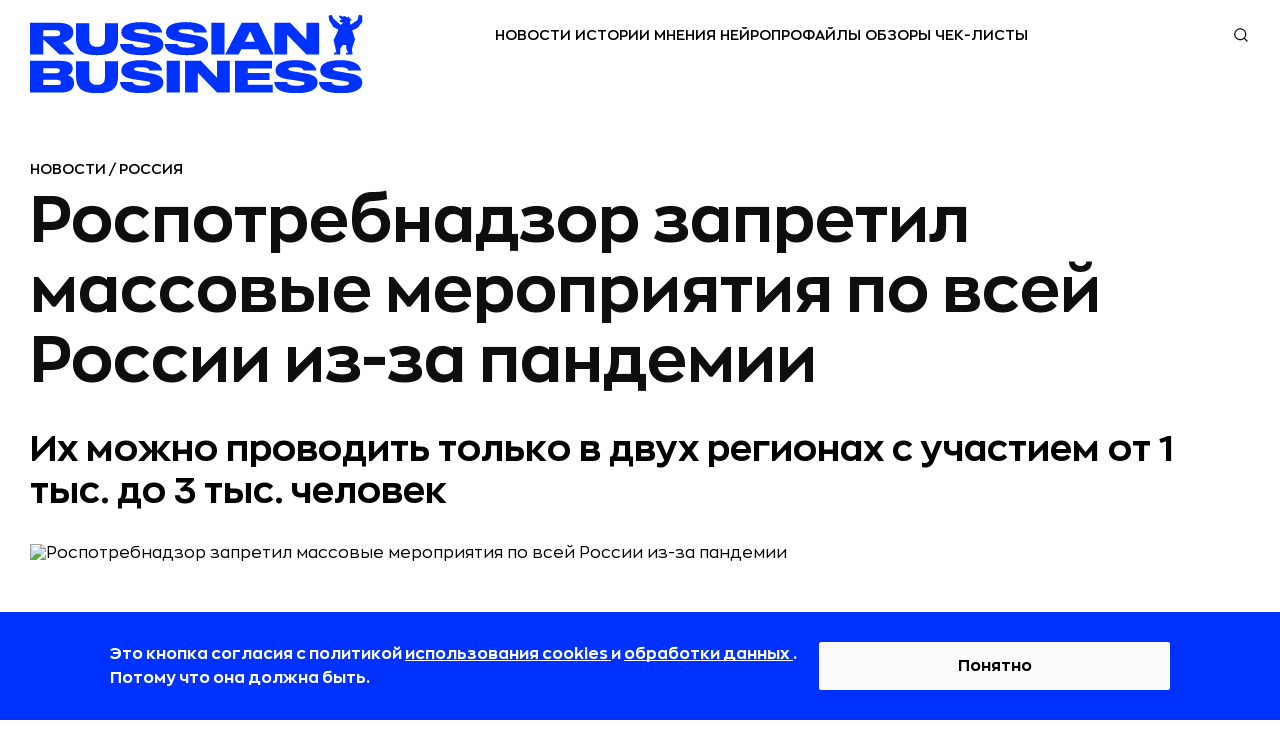

--- FILE ---
content_type: text/html; charset=utf-8
request_url: https://rb.ru/news/rospotreb-events/
body_size: 38999
content:

<!DOCTYPE html><html lang="ru"
    
        prefix="og: http://ogp.me/ns# article: http://ogp.me/ns/article# profile: http://ogp.me/ns/profile# fb: http://ogp.me/ns/fb#"
    
    ><head><!-- Main --><meta http-equiv="Content-Type" content="text/html; charset=utf-8"><meta name="robots" content="noyaca"><meta name="robots" content="max-image-preview:large"><meta name="format-detection" content="telephone=no"><link rel="icon" type="image/svg+xml" href="https://static.rbcdn.ru/static/new_generation/img/favicon/redesign/favicon.svg"><link rel="alternate icon" href="https://static.rbcdn.ru/static/new_generation/img/favicon/redesign/favicon.ico"><link rel="mask-icon" href="https://static.rbcdn.ru/static/new_generation/img/favicon/redesign/favicon_mac.svg"><link rel="apple-touch-icon" href="https://static.rbcdn.ru/static/new_generation/img/favicon/redesign/apple-touch-icon.png"><link rel="manifest" href="https://static.rbcdn.ru/static/new_generation/img/favicon/redesign/manifest.json"><meta name="msapplication-TileColor" content="#ffffff"><meta name="msapplication-TileImage" content="https://static.rbcdn.ru/static/new_generation/img/favicon/redesign/ms-icon-92x92.png"><meta name="theme-color" content="#FEFEFE" media="(prefers-color-scheme: light)"><meta name="theme-color" content="#FEFEFE" media="(prefers-color-scheme: dark)"><link rel="alternate" type="application/rss+xml" title="RB.RU" href="https://rb.ru/feeds/news_ex/"><title>Роспотребнадзор запретил массовые мероприятия по всей России из-за пандемии | RB.RU</title><!-- Metatags --><meta name="description" content="В России отменены массовые мероприятия по всей стране из-за пандемии коронавируса. Об этом сообщила глава Роспотребнадзора Анна Попова в ходе президиума координационного совета при правительстве по борьбе с COVID-19."><link rel="canonical" href="https://rb.ru/news/rospotreb-events/"><!-- Facebook Open Graph --><meta property="og:site_name" content="rb.ru"><meta property="fb:app_id" content="513969495285620"><meta property="fb:pages" content="176860988999403"><meta property="og:url" content="https://rb.ru/news/rospotreb-events/"><meta property="og:type" content="article"><meta property="og:title" content="Роспотребнадзор запретил массовые мероприятия по всей России из-за пандемии | RB.RU"><meta property="og:description" content="В России отменены массовые мероприятия по всей стране из-за пандемии коронавируса. Об этом сообщила глава Роспотребнадзора Анна Попова в ходе президиума координационного совета при правительстве по борьбе с COVID-19."><meta property="og:image" content="https://media.rbcdn.ru/media/news/mdqumtaumjaymv8wmdowmhjvc3bvdhjlyi1ldmvudhm.jpg"><meta property="og:image:width" content="1200"><meta property="og:image:height" content="630"><meta property="article:author" content="https://www.facebook.com/www.rb.ru/"><meta property="article:author" content="Анастасия Марьина"><meta property="yandex_recommendations_image" content="https://media.rbcdn.ru/media/news/aranxa-esteve-s5deug2yuvu-unsplash.jpg"><meta property="yandex_recommendations_category" content="NEWS"><meta property="article:section" content="Новости"><meta property="article:tag" content="Россия" ><link rel="image_src" href="https://media.rbcdn.ru/media/news/mdqumtaumjaymv8wmdowmhjvc3bvdhjlyi1ldmvudhm.jpg"><!-- Twitter Card --><meta name="twitter:title" content="Роспотребнадзор запретил массовые мероприятия по всей России из-за пандемии | RB.RU"><meta name="twitter:description" content="В России отменены массовые мероприятия по всей стране из-за пандемии коронавируса. Об этом сообщила глава Роспотребнадзора Анна Попова в ходе президиума координационного совета при правительстве по борьбе с COVID-19."><meta name="twitter:card" content="summary_large_image"><meta name="twitter:site" content="@rusbase"><meta name="twitter:creator" content="@rusbase"><meta name="twitter:domain" content="rb.ru"><meta property="twitter:url" content="https://media.rbcdn.ru/media/news/mdqumtaumjaymv8wmdowmhjvc3bvdhjlyi1ldmvudhm.jpg"><script type="application/ld+json">
  {
    "@context": "https://schema.org/",
    "@type": "Article",
    "name": "Роспотребнадзор запретил массовые мероприятия по всей России из-за пандемии | RB.RU",
    "headline": "Роспотребнадзор запретил массовые мероприятия по всей России из-за пандемии | RB.RU",
    "author": {
      "@type": "Person",
      "name": "Анастасия Марьина",
      "url": "https://rb.ru/author/maryina/"
    },
    "url": "https://rb.ru/news/rospotreb-events/",
    "image": "https://media.rbcdn.ru/media/news/mdqumtaumjaymv8wmdowmhjvc3bvdhjlyi1ldmvudhm.jpg",
    "datePublished": "2021-10-04T17:57:11+03:00",
    "dateModified": "2021-10-05T00:33:31+03:00",
    "description": "В России отменены массовые мероприятия по всей стране из-за пандемии коронавируса. Об этом сообщила глава Роспотребнадзора Анна Попова в ходе президиума координационного совета при правительстве по борьбе с COVID-19.",
    "publisher": {
      "@type": "Organization",
      "name": "RB.RU",
      "logo":{
        "@type": "ImageObject",
        "contentUrl": "https://static.rbcdn.ru/static/i3/logo.svg",
        "url": "https://rb.ru"
      }
    },
    "mainEntityOfPage": {
      "@type": "WebPage",
      "@id": "https://rb.ru/news/rospotreb-events/"
    },
    "about": [
      
        {
          "@type":"CreativeWork",
          "name": "russia"
        }
      
    ],
    
    "@graph": [{

      "@type": "BreadcrumbList",
      "itemListElement": [
        {
          "@type": "ListItem",
          "position": 1,
          "name": "Главная",
          "item": "https://rb.ru/"
        },
        {
          "@type":"ListItem",
          "position":2,
          
          "name": "Новости",
          "item": "https://rb.ru/news/"
          
        },
        {
          "@type":"ListItem",
          "position":3,
          "name": "Роспотребнадзор запретил массовые мероприятия по всей России из-за пандемии",
          "item": "https://rb.ru/news/rospotreb-events/"
        }
      ]
    }]
  }
</script><script type="text/javascript">
        var authorName = 'Анастасия Марьина';
        ga_ext = {
            'dimension1': 'Анастасия Марьина' ,
            'dimension2': '2021-10-04',
            'dimension3': 'Роспотребнадзор запретил массовые мероприятия по всей России из-за пандемии',
            'dimension4': 'up-to-2000',
            'dimension5': 'Новости' ,
            'dimension6': 'false' ,
            'dimension7': 'editor' ,
            'dimension8': 'desktop' 
        }
        var ARTICLE_ID = '178521';
    </script><meta name="viewport" content="width=device-width, initial-scale=1.0"><meta http-equiv="X-UA-Compatible" content="IE=edge"><!-- Verification --><meta name='yandex-verification' content='58fa34547c7143b5'><meta name="google-site-verification" content="JFUc2naN1WTT9IiSGjg5uZzCxUkPEEW5aoEt8tlvH7w"><meta name='wmail-verification' content='6a44c775d25784470c9fbc31c71e9eb7'><meta name="msvalidate.01" content="443CBC113BF97FEAC0AD1E4F087AC824"><meta property="aio_appid" content="AIO_5899FE9C7963A"><script src="https://static.rbcdn.ru/static/CACHE/js/output.9b89d293ff0b.js" defer></script><script defer>
            
                document.IS_MOBILE = false;
                siteVersion = 'desktop';
            

            
                is_authenticated = false;
            

            document.yaParams = {
                'Site Version': siteVersion,
                'Authorized': is_authenticated,
            };

            
                document.yaParams['product'] = 'specialProject';
                document.yaParams['Publication date'] = '04 октября 2021';
                document.yaParams['Author'] = 'Анастасия Марьина';
                document.yaParams['Item name'] = 'Роспотребнадзор запретил массовые мероприятия по всей России из-за пандемии';
                document.yaParams['Symbol group'] = 'up-to-2000';
                document.yaParams['Department'] = 'Новости';
                document.isArticle = true;
            

            

            

            
                document.isNewDesign = true;
            

        </script><script defer>
                window.yaContextCb = window.yaContextCb || [];
            </script><script src="https://yandex.ru/ads/system/context.js" async></script><link rel="preload" href="https://static.rbcdn.ru/static/CACHE/css/output.193b5e24cf8f.css" as="style" /><link rel="stylesheet" href="https://static.rbcdn.ru/static/CACHE/css/output.193b5e24cf8f.css" type="text/css"><!-- Yandex.Metrika counter --><script>
    window.yMetricaId = 8039515;
</script><noscript><div><img src="https://mc.yandex.ru/watch/8039515"
             style="position:absolute; left:-9999px;" alt="" /></div></noscript><script type="text/javascript" >
    (function(m,e,t,r,i,k,a){m[i]=m[i]||function(){(m[i].a=m[i].a||[]).push(arguments)};
    m[i].l=1*new Date();
    for (var j = 0; j < document.scripts.length; j++) {if (document.scripts[j].src === r) { return; }}
    k=e.createElement(t),a=e.getElementsByTagName(t)[0],k.async=1,k.src=r,a.parentNode.insertBefore(k,a)})
    (window, document, "script", "https://mc.yandex.ru/metrika/tag.js", "ym");

    ym(window.yMetricaId, 'params', document.yaParams||{});

    ym(window.yMetricaId, "init", {
         clickmap:true,
         trackLinks:true,
         accurateTrackBounce:true,
         webvisor:true
    });
</script><!-- /Yandex.Metrika counter --><!-- Top.Mail.Ru counter --><script type="text/javascript">
            var _tmr = window._tmr || (window._tmr = []);
            _tmr.push({id: "3502237", type: "pageView", start: (new Date()).getTime()});
            (function (d, w, id) {
            if (d.getElementById(id)) return;
            var ts = d.createElement("script"); ts.type = "text/javascript"; ts.async = true; ts.id = id;
            ts.src = "https://top-fwz1.mail.ru/js/code.js";
            var f = function () {var s = d.getElementsByTagName("script")[0]; s.parentNode.insertBefore(ts, s);};
            if (w.opera == "[object Opera]") { d.addEventListener("DOMContentLoaded", f, false); } else { f(); }
            })(document, window, "tmr-code");
            </script><noscript><div><img src="https://top-fwz1.mail.ru/counter?id=3502237;js=na" style="position:absolute;left:-9999px;" alt="Top.Mail.Ru" /></div></noscript><!-- /Top.Mail.Ru counter --><div style="display: none;"><!--LiveInternet counter--><a href="https://www.liveinternet.ru/click" target="_blank"><img id="licnt375C" width="31" height="31" style="border:0"
                title="LiveInternet"
                src="[data-uri]"
                alt=""/></a><script>
            (function(d,s){d.getElementById("licnt375C").src=
            "https://counter.yadro.ru/hit?t44.6;r"+escape(d.referrer)+
            ((typeof(s)=="undefined")?"":";s"+s.width+"*"+s.height+"*"+
            (s.colorDepth?s.colorDepth:s.pixelDepth))+";u"+escape(d.URL)+
            ";h"+escape(d.title.substring(0,150))+";"+Math.random()})
            (document,screen)
        </script><!--/LiveInternet--></div></head>


    <body class="page">



    <div style="display:none"><svg xmlns="http://www.w3.org/2000/svg"><symbol id="ar-icon"><path d="M1 1l9.744 20L21 1" stroke="#AE485C" stroke-width="2" stroke-linecap="round" stroke-linejoin="round"/></symbol><symbol id="arrow-next-gray"><circle cx="15" cy="15" r="15" fill="#828282"/><path d="M18.75 14.705l1.06-1.06 1.062 1.06-1.061 1.06-1.06-1.06zm-6.894-9.016l7.955 7.955-2.121 2.122L9.735 7.81l2.121-2.122zm7.955 10.077l-7.955 7.955-2.121-2.122 7.955-7.955 2.12 2.122z" fill="#fff"/></symbol><symbol id="arrow-prev-gray"><circle cx="15" cy="15" r="15" fill="#828282"/><path d="M11.25 14.705l-1.06-1.06-1.062 1.06 1.061 1.06 1.06-1.06zm6.894-9.016l-7.955 7.955 2.121 2.122 7.955-7.955-2.121-2.122zm-7.955 10.077l7.955 7.955 2.121-2.122-7.955-7.955-2.12 2.122z" fill="#fff"/></symbol><symbol id="b2b-icon"><path d="M25.427 28.624a.751.751 0 0 1-.349-.086l-6.082-3.19-6.074 3.19a.75.75 0 0 1-1.088-.79l1.162-6.768-4.92-4.794a.75.75 0 0 1 .416-1.279l6.794-.982 3.036-6.164a.75.75 0 0 1 1.346 0l3.045 6.164 6.794.982a.749.749 0 0 1 .416 1.279l-4.92 4.794 1.163 6.767a.75.75 0 0 1-.74.877zm-6.432-4.873c.12 0 .24.028.348.085l5.087 2.668-.971-5.659a.748.748 0 0 1 .215-.664l4.113-4.007-5.679-.822a.75.75 0 0 1-.565-.409l-2.547-5.155-2.54 5.154a.75.75 0 0 1-.565.41l-5.678.822 4.112 4.007c.177.172.258.42.216.664l-.972 5.659 5.077-2.668a.752.752 0 0 1 .35-.085zM19 5.042a.75.75 0 0 1-.75-.75V1a.75.75 0 1 1 1.5 0v3.292a.75.75 0 0 1-.75.75zm-5.628 1.119a.75.75 0 0 1-.694-.462l-1.26-3.041a.75.75 0 1 1 1.387-.575l1.26 3.041a.75.75 0 0 1-.693 1.037zM8.6 9.35a.748.748 0 0 1-.53-.22L5.741 6.804a.75.75 0 1 1 1.06-1.06L9.13 8.07a.75.75 0 0 1-.53 1.28zm-3.189 4.772a.75.75 0 0 1-.287-.057l-3.041-1.26a.75.75 0 1 1 .574-1.386L5.7 12.68a.75.75 0 0 1-.288 1.443zM4.292 19.75H1a.75.75 0 1 1 0-1.5h3.292a.75.75 0 1 1 0 1.5zM2.37 26.638a.75.75 0 0 1-.287-1.443l3.041-1.26a.75.75 0 1 1 .574 1.386l-3.04 1.26a.75.75 0 0 1-.288.057zm3.902 5.84a.75.75 0 0 1-.53-1.28l2.327-2.328a.75.75 0 1 1 1.06 1.06l-2.327 2.328a.747.747 0 0 1-.53.22zm5.839 3.902a.75.75 0 0 1-.692-1.037l1.26-3.042a.75.75 0 1 1 1.386.574l-1.26 3.042a.75.75 0 0 1-.694.463zM19 37.75a.75.75 0 0 1-.75-.75v-3.291a.75.75 0 1 1 1.5 0V37a.75.75 0 0 1-.75.75zm6.888-1.37a.75.75 0 0 1-.693-.463l-1.26-3.041a.75.75 0 1 1 1.387-.575l1.259 3.042a.75.75 0 0 1-.693 1.037zm5.84-3.902a.748.748 0 0 1-.53-.22l-2.328-2.327a.75.75 0 1 1 1.06-1.06l2.328 2.327a.75.75 0 0 1-.53 1.28zm3.902-5.84a.75.75 0 0 1-.288-.057l-3.04-1.26a.75.75 0 1 1 .574-1.385l3.04 1.26a.75.75 0 0 1-.287 1.442zM37 19.75h-3.292a.75.75 0 1 1 0-1.5H37a.75.75 0 1 1 0 1.5zm-4.411-5.628a.75.75 0 0 1-.288-1.443l3.041-1.26a.75.75 0 1 1 .575 1.386l-3.041 1.26a.75.75 0 0 1-.287.057zM29.4 9.35a.75.75 0 0 1-.53-1.28l2.327-2.328a.75.75 0 1 1 1.06 1.061L29.93 9.131a.748.748 0 0 1-.53.22zm-4.772-3.189a.75.75 0 0 1-.692-1.037l1.26-3.04a.75.75 0 1 1 1.385.574l-1.26 3.04a.75.75 0 0 1-.693.463z" fill="#AE485C"/></symbol><symbol id="bookmark-icon"><path d="M15.986 5.802a.287.287 0 0 0-.232-.195l-5.18-.753L8.257.16a.286.286 0 0 0-.514 0L5.426 4.855l-5.18.753a.287.287 0 0 0-.16.488l3.75 3.654-.886 5.16a.287.287 0 0 0 .416.302L8 12.776l4.634 2.436a.286.286 0 0 0 .415-.301l-.884-5.16 3.749-3.655a.287.287 0 0 0 .072-.294z"/></symbol><symbol id="chance-icon"><path d="M26.187 26.011l-.528-.532.528.532zm-3.959 7.614h.75-.75zM10.427 26.03l.527-.535-.526.535zm8.312-19.187l.03-.75-.03.75zm10.746 10.47l-.748.048v.001l.748-.048zM18.63 9.764a.75.75 0 0 0-.059 1.5l.059-1.5zm6.443 7.834a.75.75 0 0 0 1.497-.095l-1.497.095zm-2.845 18.765v.75a.75.75 0 0 0 .75-.75h-.75zM19.84 38.75v.75a.75.75 0 0 0 .75-.75h-.75zm-3.076 0h-.75c0 .414.335.75.75.75v-.75zm-2.388-2.388h-.75a.75.75 0 0 0 .75.75v-.75zm3.174-32.28a.75.75 0 0 0 1.5 0h-1.5zm1.5-2.832a.75.75 0 0 0-1.5 0h1.5zM7.893 8.703a.75.75 0 0 0 1.06-1.06l-1.06 1.06zM6.95 5.64A.75.75 0 1 0 5.89 6.7l1.06-1.06zM4.33 18.8a.75.75 0 0 0 0-1.5v1.5zM1.5 17.3a.75.75 0 0 0 0 1.5v-1.5zm7.453 11.157a.75.75 0 0 0-1.06-1.06l1.06 1.06zM5.89 29.4a.75.75 0 1 0 1.06 1.06L5.89 29.4zm22.817-2.003a.75.75 0 0 0-1.06 1.061l1.06-1.06zm.942 3.063a.75.75 0 1 0 1.06-1.06l-1.06 1.06zm2.619-13.16a.75.75 0 0 0 0 1.5v-1.5zm2.832 1.5a.75.75 0 0 0 0-1.5v1.5zM27.646 7.644a.75.75 0 1 0 1.061 1.06l-1.06-1.06zM30.71 6.7a.75.75 0 0 0-1.06-1.06l1.06 1.06zm-5.05 18.778c-1.263 1.253-2.326 2.324-3.055 3.559-.749 1.27-1.125 2.675-1.125 4.587h1.5c0-1.688.325-2.822.917-3.825.613-1.039 1.529-1.975 2.82-3.257l-1.057-1.064zm-3.43 7.396h-7.853v1.5h7.853v-1.5zm-7.103.75c0-1.906-.372-3.31-1.117-4.577-.726-1.234-1.788-2.302-3.056-3.553L9.9 26.564c1.294 1.275 2.207 2.209 2.816 3.244.588 1 .91 2.132.91 3.817h1.5zm-4.174-8.13a10.403 10.403 0 0 1-3.119-7.447h-1.5c0 3.331 1.363 6.351 3.568 8.517l1.051-1.07zm-3.119-7.447c0-5.913 4.911-10.687 10.876-10.455l.058-1.5c-6.82-.264-12.434 5.194-12.434 11.955h1.5zM18.71 7.593c5.284.205 9.693 4.496 10.027 9.768l1.497-.095C29.85 11.223 24.817 6.33 18.768 6.094l-.059 1.499zm10.027 9.77a10.425 10.425 0 0 1-3.077 8.116l1.056 1.065a11.925 11.925 0 0 0 3.518-9.279l-1.497.097zm-10.165-6.1c3.423.133 6.284 2.92 6.502 6.334l1.497-.095c-.267-4.183-3.75-7.575-7.94-7.738l-.059 1.499zm2.907 22.362v2.737h1.5v-2.737h-1.5zm.75 1.987a3.139 3.139 0 0 0-3.138 3.138h1.5a1.64 1.64 0 0 1 1.638-1.638v-1.5zM19.84 38h-3.076v1.5h3.076V38zm-2.326.75a3.14 3.14 0 0 0-3.138-3.138v1.5a1.64 1.64 0 0 1 1.638 1.638h1.5zm-2.388-2.388v-2.737h-1.5v2.737h1.5zm3.924-32.28V1.25h-1.5v2.832h1.5zM8.953 7.642L6.951 5.64 5.89 6.7l2.002 2.003 1.06-1.06zM4.332 17.3H1.5v1.5h2.832v-1.5zm3.56 10.096L5.89 29.4l1.06 1.06 2.003-2.002-1.06-1.06zm19.754 1.061l2.003 2.002 1.06-1.06-2.002-2.003-1.06 1.061zm4.622-9.657H35.1v-1.5h-2.832v1.5zm-3.56-10.097l2.002-2.002-1.061-1.06-2.003 2.002 1.061 1.06z" fill="#AE485C"/></symbol><symbol id="classmates-icon"><path d="M15.017 12a3.002 3.002 0 0 0 3.003-3.027A3.008 3.008 0 0 0 15 5.957a3.01 3.01 0 0 0-3.025 3.052 3.008 3.008 0 0 0 3.04 2.992z" fill="#fff"/><path d="M28.408 0H1.595C.713 0 0 .713 0 1.595v26.81C0 29.287.713 30 1.595 30h26.81c.882 0 1.595-.713 1.595-1.595V1.595A1.59 1.59 0 0 0 28.408 0zM15.026 2.798c3.414.01 6.157 2.802 6.138 6.258-.018 3.374-2.804 6.108-6.215 6.096-3.376-.013-6.144-2.81-6.123-6.19.022-3.42 2.792-6.173 6.2-6.164zm6.92 14.781c-.757.775-1.666 1.338-2.674 1.73-.808.314-1.681.496-2.56.618-.199.028-.291.272-.15.414 1.406 1.411 2.817 2.82 4.22 4.234.477.484.578 1.08.315 1.64-.288.616-.93 1.017-1.561.974-.401-.027-.71-.226-.99-.505-1.062-1.068-2.142-2.115-3.18-3.202-.303-.315-.447-.257-.716.018a203.442 203.442 0 0 1-3.243 3.255c-.49.483-1.071.57-1.64.294-.604-.294-.99-.91-.959-1.528.021-.42.227-.738.514-1.026 1.39-1.39 2.777-2.78 4.167-4.172.133-.133.045-.363-.142-.388-1.711-.225-3.26-.703-4.603-1.752-.18-.141-.368-.28-.536-.438-.64-.616-.704-1.317-.196-2.042.432-.619 1.16-.787 1.913-.432.147.067.285.156.42.248 2.722 1.87 6.463 1.923 9.194.086.27-.206.56-.377.897-.463.652-.168 1.258.07 1.61.643.398.652.392 1.286-.1 1.794z" fill="#fff"/></symbol><symbol id="data-base-icon"><path d="M33.612 3.975A14.233 14.233 0 0 0 23.697 0c-3.747 0-7.26 1.425-9.914 3.975C11.128 6.525 9.645 9.9 9.645 13.5c0 3.375 1.25 6.525 3.591 9l-1.717 1.65c-.547-.375-1.405-1.875-2.186-1.05C.355 31.8.12 31.5.277 32.175c.468 2.325 2.732 3.75 4.06 3.75.624 0 .234 0 9.368-8.7.78-.75-.39-1.35-1.093-2.1l1.717-1.65a14.553 14.553 0 0 0 9.369 3.45c3.59 0 7.182-1.35 9.914-3.975 2.655-2.475 4.138-5.85 4.138-9.45 0-3.6-1.483-6.975-4.138-9.525zM4.18 34.425c-1.015-.3-1.873-1.125-2.186-2.1l7.963-7.65 2.186 2.1-7.963 7.65zm28.34-12.45c-7.886 7.575-21.314 2.1-21.314-8.475 0-3.225 1.328-6.225 3.67-8.475C17.218 2.775 20.34 1.5 23.698 1.5c3.357 0 6.48 1.275 8.821 3.525 2.342 2.25 3.67 5.25 3.67 8.475 0 3.225-1.328 6.225-3.67 8.475z" fill="#AE485C"/><path d="M30.88 6.6c-1.952-1.8-4.45-2.85-7.182-2.85-2.733 0-5.231 1.05-7.183 2.85-6.402 6.15-1.795 16.65 7.183 16.65 2.732 0 5.23-1.05 7.182-2.85 1.952-1.875 2.966-4.275 2.966-6.9s-1.014-5.025-2.966-6.9zm-1.093 12.75c-1.64 1.575-3.825 2.4-6.09 2.4-7.572 0-11.476-8.85-6.089-14.1 1.64-1.575 3.825-2.4 6.09-2.4 2.264 0 4.45.825 6.089 2.4 1.64 1.575 2.498 3.6 2.498 5.85a8.063 8.063 0 0 1-2.498 5.85z" fill="#AE485C"/><path d="M28.382 12.75h-3.904V9c0-.45-.312-.75-.78-.75-.469 0-.781.3-.781.75v3.75h-3.904c-.468 0-.78.3-.78.75s.312.75.78.75h3.904V18c0 .45.312.75.78.75.469 0 .781-.3.781-.75v-3.75h3.904c.468 0 .78-.3.78-.75s-.312-.75-.78-.75z" fill="#AE485C"/></symbol><symbol id="data-icon"><path d="M31.438 34.25H3.313A2.815 2.815 0 0 1 .5 31.437V10.345h33.75v21.093a2.816 2.816 0 0 1-2.813 2.813zM1.905 11.75v19.688c0 .775.631 1.406 1.407 1.406h28.125c.775 0 1.406-.63 1.406-1.407V11.75H1.906z" fill="#AE485C"/><path d="M34.25 11.75H.5V5.422a2.816 2.816 0 0 1 2.813-2.813h28.125a2.816 2.816 0 0 1 2.812 2.813v6.328zM1.906 10.344h30.938V5.422c0-.776-.631-1.406-1.407-1.406H3.313c-.775 0-1.406.63-1.406 1.406v4.922z" fill="#AE485C"/><path d="M27.219 8.938a.703.703 0 0 1-.703-.704v-7.03a.703.703 0 1 1 1.406 0v7.03a.703.703 0 0 1-.703.704z" fill="#AE485C"/><path d="M27.219 8.938a2.816 2.816 0 0 1-2.813-2.813.703.703 0 1 1 1.407 0 1.407 1.407 0 0 0 2.812 0 .703.703 0 1 1 1.406 0 2.815 2.815 0 0 1-2.812 2.813zm-19.688 0a.703.703 0 0 1-.703-.704v-7.03a.703.703 0 1 1 1.406 0v7.03a.703.703 0 0 1-.703.704z" fill="#AE485C"/><path d="M7.531 8.938A2.816 2.816 0 0 1 4.72 6.124a.703.703 0 1 1 1.406 0 1.407 1.407 0 0 0 2.813 0 .703.703 0 1 1 1.406 0A2.816 2.816 0 0 1 7.53 8.938zm14.766 9.14h-2.813a.703.703 0 0 1-.703-.703v-2.813c0-.388.315-.703.703-.703h2.813c.389 0 .703.315.703.704v2.812a.703.703 0 0 1-.703.703zm-2.11-1.406h1.407v-1.406h-1.407v1.406zm-4.921 1.406h-2.813a.703.703 0 0 1-.703-.703v-2.813c0-.388.315-.703.703-.703h2.813c.388 0 .703.315.703.704v2.812a.703.703 0 0 1-.703.703zm-2.11-1.406h1.406v-1.406h-1.406v1.406zm16.172 1.406h-2.812a.703.703 0 0 1-.703-.703v-2.813c0-.388.314-.703.703-.703h2.812c.389 0 .703.315.703.704v2.812a.703.703 0 0 1-.703.703zm-2.11-1.406h1.407v-1.406h-1.406v1.406zM8.234 24.406H5.422a.703.703 0 0 1-.703-.703v-2.812c0-.389.314-.703.703-.703h2.812c.389 0 .704.314.704.703v2.812a.703.703 0 0 1-.704.703zM6.125 23h1.406v-1.406H6.125V23zm9.141 1.406h-2.813a.703.703 0 0 1-.703-.703v-2.812c0-.389.315-.703.703-.703h2.813c.388 0 .703.314.703.703v2.812a.703.703 0 0 1-.703.703zM13.156 23h1.406v-1.406h-1.406V23zm9.141 1.406h-2.813a.703.703 0 0 1-.703-.703v-2.812c0-.389.315-.703.703-.703h2.813c.389 0 .703.314.703.703v2.812a.703.703 0 0 1-.703.703zM20.187 23h1.407v-1.406h-1.407V23zm9.141 1.406h-2.812a.703.703 0 0 1-.703-.703v-2.812c0-.389.314-.703.703-.703h2.812c.389 0 .703.314.703.703v2.812a.703.703 0 0 1-.703.703zM27.218 23h1.407v-1.406h-1.406V23zM8.234 30.734H5.422a.703.703 0 0 1-.703-.703V27.22c0-.389.314-.703.703-.703h2.812c.389 0 .704.315.704.703v2.812a.703.703 0 0 1-.704.703zm-2.109-1.406h1.406v-1.406H6.125v1.406zm9.141 1.406h-2.813a.703.703 0 0 1-.703-.703V27.22c0-.389.315-.703.703-.703h2.813c.388 0 .703.315.703.703v2.812a.703.703 0 0 1-.703.703zm-2.11-1.406h1.406v-1.406h-1.406v1.406zm9.141 1.406h-2.813a.703.703 0 0 1-.703-.703V27.22c0-.389.315-.703.703-.703h2.813c.389 0 .703.315.703.703v2.812a.703.703 0 0 1-.703.703zm-2.11-1.406h1.407v-1.406h-1.407v1.406zm9.141 1.406h-2.812a.703.703 0 0 1-.703-.703V27.22c0-.389.314-.703.703-.703h2.812c.389 0 .703.315.703.703v2.812a.703.703 0 0 1-.703.703zm-2.11-1.406h1.407v-1.406h-1.406v1.406z" fill="#AE485C"/></symbol><symbol id="default-comments-photo"><path d="M30 0C13.43 0 0 13.432 0 30c0 16.567 13.431 30 30 30 16.568 0 30-13.433 30-30C60 13.43 46.568 0 30 0zm.09 44.153H17.094c0-9.372 8.23-9.37 10.057-11.82l.21-1.117c-2.567-1.3-4.378-4.436-4.378-8.103 0-4.83 3.142-8.747 7.018-8.747 3.875 0 7.017 3.916 7.017 8.747 0 3.636-1.779 6.752-4.31 8.073l.237 1.27c2.004 2.33 9.96 2.483 9.96 11.697H30.092z" fill="#828282"/></symbol><symbol id="edu-icon"><path d="M32.934 14.019a.75.75 0 0 0-1.5 0h1.5zm-23.2.404a.75.75 0 0 0-1.5 0h1.5zM5.32 24.429l.75.015a.75.75 0 0 0-1.5-.034l.75.019zm-.916 10.713l-.445.604a.75.75 0 0 0 .949-.048l-.504-.556zM1.25 32.817l-.38-.647a.75.75 0 0 0-.065 1.251l.445-.604zm3.625-13.24a.75.75 0 0 0 1.5 0h-1.5zm-2.302-8.793l.3-.687-.007-.003-.293.69zm-.204-1.617l.277.697a.74.74 0 0 0 .042-.018l-.319-.679zm16.993-7.984l.32.679a.657.657 0 0 0 .014-.007l-.334-.672zm2.137.101l.314-.681a.73.73 0 0 0-.02-.009l-.294.69zm16.688 7.681l-.313.682a.7.7 0 0 0 .02.008l.293-.69zm.204 1.617l-.277-.697a.777.777 0 0 0-.042.019l.319.678zm-16.994 7.985l-.319-.68a.657.657 0 0 0-.014.008l.333.672zm-2.136-.101l-.317.68a.673.673 0 0 0 .023.01l.294-.69zm1.068-8.362a.75.75 0 1 0-.305-1.469l.305 1.469zm11.105 3.915v7.175h1.5V14.02h-1.5zm0 7.175c0 1.12-.95 2.344-2.975 3.331-1.976.963-4.758 1.58-7.875 1.58v1.5c3.293 0 6.31-.648 8.532-1.732 2.173-1.059 3.818-2.666 3.818-4.679h-1.5zm-10.85 4.91c-3.117 0-5.9-.616-7.876-1.579-2.025-.987-2.975-2.21-2.975-3.33h-1.5c0 2.012 1.646 3.62 3.818 4.678 2.222 1.084 5.239 1.731 8.533 1.731v-1.5zm-10.85-4.91v-6.771h-1.5v6.771h1.5zm-5.164 3.22c-.027 1.307.128 2.454.313 3.47.19 1.054.39 1.866.495 2.68.1.78.094 1.435-.1 2.054-.193.611-.59 1.255-1.377 1.968l1.007 1.112c.942-.854 1.512-1.714 1.8-2.63.286-.91.272-1.81.157-2.697-.11-.854-.338-1.823-.506-2.753-.175-.967-.313-2.005-.289-3.174l-1.5-.03zm.28 10.124l-3.155-2.324-.89 1.207 3.154 2.325.89-1.208zm-3.22-1.074c2.517-1.477 4.334-4.685 4.44-9.017l-1.5-.037c-.097 3.955-1.74 6.61-3.7 7.76l.76 1.294zm4.745-13.887c0-.698-.026-1.4-.051-2.074-.026-.68-.05-1.328-.05-1.943 0-1.253.106-2.242.436-2.938l-1.355-.643c-.485 1.023-.581 2.308-.581 3.58 0 .65.026 1.328.051 2 .026.678.05 1.352.05 2.018h1.5zm-.042-7.963l-3.46-1.517-.601 1.374 3.46 1.516.601-1.373zm-3.467-1.52a.124.124 0 0 1-.058-.054.36.36 0 0 1-.035-.275c.004-.009-.025.059-.127.1L2.092 8.47a1.282 1.282 0 0 0-.692.69 1.759 1.759 0 0 0-.135.834c.04.534.328 1.189 1.014 1.48l.587-1.38zm-.178-.248l16.993-7.984-.638-1.358L2.05 8.49l.638 1.357zm17.008-7.991c.328-.163.89-.145 1.51.12l.587-1.38C20.988.25 19.922.067 19.029.51l.667 1.344zm1.49.11l16.688 7.682.627-1.363L21.813.603l-.627 1.362zm16.707 7.69a.13.13 0 0 1 .059.055.36.36 0 0 1 .035.275c-.004.009.024-.059.127-.1l.553 1.394a1.28 1.28 0 0 0 .693-.69c.117-.266.155-.559.135-.833-.04-.534-.329-1.189-1.014-1.48l-.588 1.38zm.179.249l-16.994 7.984.638 1.357 16.993-7.984-.637-1.357zm-17.008 7.991c-.328.163-.89.144-1.51-.12l-.587 1.38c.805.343 1.871.527 2.764.083l-.667-1.343zm-1.487-.11L6.35 11.622l-.633 1.36 13.228 6.164.633-1.36zm-13.392-4.75l14.144-2.931-.305-1.469L5.88 11.566l.305 1.469zm-.661 7.899c.58 0 .98.448.98.968h1.5a2.46 2.46 0 0 0-2.48-2.468v1.5zm.98.968c0 .49-.474.968-.98.968v1.5c1.325 0 2.48-1.14 2.48-2.468h-1.5zm-.98.968c-.507 0-.98-.477-.98-.968h-1.5c0 1.329 1.155 2.468 2.48 2.468v-1.5zm-.98-.968c0-.52.4-.968.98-.968v-1.5a2.459 2.459 0 0 0-2.48 2.468h1.5z" fill="#AE485C"/></symbol><symbol id="email-fill-icon"><path d="M7 7L5.268 5.484.316 9.729c.18.167.423.271.69.271h11.987c.267 0 .509-.104.688-.271L8.73 5.484 7 7z"/><path d="M13.684.271a1.007 1.007 0 0 0-.69-.271H1.006C.74 0 .498.104.318.273L7 6 13.684.271zM0 .878v8.308l4.833-4.107L0 .878zm9.167 4.201L14 9.186V.875L9.167 5.079z"/></symbol><symbol id="events-icon"><path d="M11.61 38.75a.75.75 0 0 0 1.5 0h-1.5zM7.49 38a.75.75 0 0 0 0 1.5V38zm9.74 1.5a.75.75 0 0 0 0-1.5v1.5zm2.096-25.866v-.75a.75.75 0 0 0-.75.75h.75zm-13.932 0h.75a.75.75 0 0 0-.75-.75v.75zm-4.644 0v-.75a.75.75 0 0 0-.75.75h.75zm23.22 0h.75a.75.75 0 0 0-.75-.75v.75zM5.394 9.549a.75.75 0 0 0 0 1.5v-1.5zm3.195 1.5a.75.75 0 0 0 0-1.5v1.5zM5.394 13a.75.75 0 0 0 0 1.5V13zm3.195 1.5a.75.75 0 0 0 0-1.5v1.5zm-3.195 1.952a.75.75 0 0 0 0 1.5v-1.5zm3.195 1.5a.75.75 0 0 0 0-1.5v1.5zm7.542-8.402a.75.75 0 0 0 0 1.5v-1.5zm3.195 1.5a.75.75 0 1 0 0-1.5v1.5zM16.13 13a.75.75 0 0 0 0 1.5V13zm3.195 1.5a.75.75 0 1 0 0-1.5v1.5zm-3.195 1.952a.75.75 0 0 0 0 1.5v-1.5zm3.195 1.5a.75.75 0 1 0 0-1.5v1.5zM11.61 30.894v7.856h1.5v-7.856h-1.5zM7.49 39.5h9.74V38H7.49v1.5zm4.87-39a7.716 7.716 0 0 0-7.716 7.716h1.5A6.216 6.216 0 0 1 12.36 2V.5zM4.644 8.216v11.068h1.5V8.216h-1.5zm0 11.068A7.716 7.716 0 0 0 12.36 27v-1.5a6.216 6.216 0 0 1-6.216-6.216h-1.5zM12.36 27a7.716 7.716 0 0 0 7.716-7.716h-1.5A6.216 6.216 0 0 1 12.36 25.5V27zm7.716-7.716V8.216h-1.5v11.068h1.5zm0-11.068A7.716 7.716 0 0 0 12.36.5V2a6.216 6.216 0 0 1 6.216 6.216h1.5zm-1.5 5.418v5.65h1.5v-5.65h-1.5zm-12.432 5.65v-5.65h-1.5v5.65h1.5zm-.75-6.4H.75v1.5h4.644v-1.5zM0 13.634v5.65h1.5v-5.65H0zm0 5.65c0 6.816 5.544 12.36 12.36 12.36v-1.5c-5.988 0-10.86-4.873-10.86-10.86H0zm12.36 12.36c6.816 0 12.36-5.544 12.36-12.36h-1.5c0 5.987-4.873 10.86-10.86 10.86v1.5zm12.36-12.36v-5.65h-1.5v5.65h1.5zm-.75-6.4h-4.644v1.5h4.644v-1.5zM5.394 11.049h3.195v-1.5H5.394v1.5zm0 3.45h3.195V13H5.394v1.5zm0 3.452h3.195v-1.5H5.394v1.5zm10.737-6.902h3.195v-1.5H16.13v1.5zm0 3.45h3.195V13H16.13v1.5zm0 3.452h3.195v-1.5H16.13v1.5z" fill="#AE485C"/></symbol><symbol id="facebook-icon"><path d="M28.343.002H1.656C.742.002 0 .742 0 1.658v26.687c0 .916.742 1.657 1.656 1.657h14.367V18.384h-3.909v-4.528h3.91v-3.34c0-3.874 2.365-5.984 5.822-5.984 1.657 0 3.078.124 3.493.178v4.05H22.94c-1.88 0-2.242.894-2.242 2.204v2.89h4.484l-.586 4.528h-3.899V30h7.645c.915 0 1.657-.742 1.657-1.655V1.657c0-.915-.742-1.655-1.657-1.655z" fill="#fff"/></symbol><symbol id="fb-icon--black"><path fill-rule="evenodd" clip-rule="evenodd" d="M17.698 29.758C24.695 28.487 30 22.363 30 15c0-8.284-6.716-15-15-15C6.716 0 0 6.716 0 15c0 7.614 5.674 13.904 13.024 14.871v-9.489h-3.91v-4.528h3.91v-3.34c0-3.873 2.365-5.984 5.822-5.984 1.657 0 3.079.124 3.493.178v4.05H19.94c-1.88 0-2.242.894-2.242 2.204v2.89h4.484l-.586 4.528h-3.899v9.378z" fill="#C4C4C4"/></symbol><symbol id="fb-icon"><path fill-rule="evenodd" clip-rule="evenodd" d="M17.698 29.758C24.695 28.487 30 22.363 30 15c0-8.284-6.716-15-15-15C6.716 0 0 6.716 0 15c0 7.614 5.674 13.904 13.024 14.871v-9.489h-3.91v-4.528h3.91v-3.34c0-3.873 2.365-5.984 5.822-5.984 1.657 0 3.079.124 3.493.178v4.05H19.94c-1.88 0-2.242.894-2.242 2.204v2.89h4.484l-.586 4.528h-3.899v9.378z" fill="#C4C4C4"/></symbol><symbol id="fb-social-icon"><path d="M.484 15.978h3.288v13.538c0 .267.217.484.484.484h5.576a.484.484 0 0 0 .484-.484V16.042h3.78a.484.484 0 0 0 .48-.429l.575-4.984a.484.484 0 0 0-.48-.54h-4.355V6.967c0-.942.507-1.42 1.507-1.42h2.848a.484.484 0 0 0 .483-.484V.487a.484.484 0 0 0-.483-.483h-3.924a3.85 3.85 0 0 0-.18-.004c-.68 0-3.047.134-4.916 1.853C3.579 3.76 3.867 6.041 3.936 6.436v3.654H.484a.484.484 0 0 0-.484.484v4.92c0 .267.217.484.484.484z" fill="#C4C4C4"/></symbol><symbol id="g-social-icon"><path d="M45.153 11.974h-2.906V9.068a1.1 1.1 0 0 0-1.1-1.101h-3.924c-.608 0-1.101.493-1.101 1.101v2.906h-2.906c-.609 0-1.102.493-1.102 1.102v3.923c0 .608.493 1.101 1.102 1.101h2.906v2.906c0 .608.493 1.102 1.1 1.102h3.924c.608 0 1.101-.494 1.101-1.102V18.1h2.906c.609 0 1.102-.493 1.102-1.101v-3.923c0-.609-.493-1.102-1.102-1.102zM14.964 7.168c1.334 0 2.617.36 3.711 1.04l1.25.856a1.101 1.101 0 0 0 1.397-.127l3.646-3.611a1.101 1.101 0 0 0-.152-1.691l-2.12-1.453a1.095 1.095 0 0 0-.135-.08L20.51 1.09a1.08 1.08 0 0 0-.083-.037A15.016 15.016 0 0 0 14.889 0 14.843 14.843 0 0 0 4.453 4.246C1.609 7.026.028 10.806 0 14.892c-.027 4.085 1.504 7.888 4.31 10.707C7.097 28.396 11.049 30 15.154 30c4.06 0 7.871-1.577 10.454-4.326 2.045-2.178 3.3-5.087 3.63-8.412a.77.77 0 0 0 .006-.095l.038-2.988a1.036 1.036 0 0 0-.013-.184l-.16-1.021a1.101 1.101 0 0 0-1.088-.931H15.293c-.608 0-1.101.493-1.101 1.101v4.403c0 .608.493 1.101 1.101 1.101h6.488c-.297.652-.766 1.34-1.358 1.98-1.292 1.398-3.22 2.199-5.288 2.199-2.112 0-4.134-.828-5.549-2.27-2.944-3.003-2.91-8.235.072-11.196a7.59 7.59 0 0 1 5.306-2.193z" fill="#C4C4C4"/></symbol><symbol id="ig-social-icon"><path d="M3.852 0h22.3a3.861 3.861 0 0 1 3.85 3.851v22.3A3.86 3.86 0 0 1 26.152 30h-22.3A3.862 3.862 0 0 1 0 26.15V3.852A3.863 3.863 0 0 1 3.852 0zm18.004 3.332c-.744 0-1.35.61-1.35 1.353v3.231c0 .744.607 1.352 1.35 1.352h3.39c.744 0 1.352-.608 1.352-1.352V4.685c0-.744-.608-1.353-1.351-1.353h-3.39zm4.754 9.355h-2.64c.251.817.387 1.68.387 2.576 0 4.988-4.177 9.034-9.328 9.034-5.149 0-9.326-4.046-9.326-9.034 0-.897.137-1.759.386-2.576H3.335V25.36c0 .656.536 1.19 1.192 1.19h20.892c.657 0 1.191-.534 1.191-1.19V12.687zm-11.58-3.59c-3.327 0-6.025 2.613-6.025 5.84 0 3.223 2.698 5.838 6.024 5.838 3.329 0 6.027-2.615 6.027-5.838 0-3.227-2.698-5.84-6.027-5.84z" fill="#C4C4C4"/></symbol><symbol id="info-icon"><path d="M14.576 8.265l4.522 7.235H.5V.5h18.598l-4.522 7.235L14.41 8l.166.265z" fill="inherit" stroke="inherit"/><path d="M7.272 6.259h2.456V13H7.272V6.259zM8.5 5.512c-.448 0-.81-.12-1.086-.36A1.14 1.14 0 0 1 7 4.256c0-.356.138-.655.414-.895C7.69 3.12 8.052 3 8.5 3c.448 0 .81.116 1.086.348.276.224.414.514.414.87 0 .374-.138.685-.414.934-.276.24-.638.36-1.086.36z" fill="#fff"/></symbol><symbol id="instagram-icon"><path d="M25.927 0H4.073A4.078 4.078 0 0 0 0 4.073v21.854A4.078 4.078 0 0 0 4.073 30h21.854A4.078 4.078 0 0 0 30 25.927V4.073A4.078 4.078 0 0 0 25.927 0zM15 22.329c-3.7 0-6.71-3.01-6.71-6.71C8.29 11.92 11.3 8.91 15 8.91s6.71 3.01 6.71 6.71-3.01 6.709-6.71 6.709zm12.46-11.662h-6.062a8.321 8.321 0 0 0-12.797 0H2.54V4.842a2.688 2.688 0 0 1 2.685-2.685h19.55a2.688 2.688 0 0 1 2.685 2.685v5.825z" fill="#fff"/><path d="M15 11.303a4.318 4.318 0 0 0-4.313 4.313A4.318 4.318 0 0 0 15 19.929a4.318 4.318 0 0 0 4.313-4.313A4.318 4.318 0 0 0 15 11.303zm9.154-7.423h-2.596c-.593 0-1.076.484-1.076 1.077v2.596c0 .593.483 1.076 1.076 1.076h2.596c.593 0 1.076-.483 1.076-1.076V4.957c0-.593-.483-1.076-1.076-1.076z" fill="#fff"/></symbol><symbol id="investments-icon"><path d="M27.502 29.672c-.299-1.596-.598-3.292-.498-4.688.399-6.682-3.69-11.07-5.885-12.666.898-2.294 2.195-8.577 1.197-10.771C21.917.649 21.22.449 20.82.449h-.299c-.798.2-1.795.2-2.793.2-1.396 0-2.692-.1-4.089-.2C12.443.35 11.246.25 10.15.25c-1.197 0-2.992.1-4.19 1.097-.398.3-.598.798-.697 1.396-.3 2.394 2.393 7.181 3.59 8.976-2.094 1.098-6.483 3.79-7.081 13.165a28.21 28.21 0 0 1-.598 3.69c-.599 2.992-1.197 5.785.1 7.58.598.798 1.495 1.297 2.692 1.396.997.1 6.283.2 10.472.2 4.189 0 9.475 0 10.472-.2 1.097-.1 1.995-.598 2.494-1.296 1.097-1.496.598-3.99.1-6.582zM6.758 2.544c.698-.499 1.695-.798 3.29-.798.998 0 2.195.1 3.392.2 1.396.1 2.792.299 4.189.299 1.097 0 2.194-.1 3.091-.2h.1s.1 0 .1.2c.798 1.595-.399 7.38-1.097 9.375-3.192 0-6.583.299-9.674-.2C8.752 9.326 5.86 3.342 6.758 2.544zm19.348 32.812c-.3.4-.798.599-1.496.698-.798.1-5.086.1-10.372.1s-9.575-.1-10.373-.1c-.798-.1-1.296-.299-1.595-.797-.898-1.197-.4-3.89.1-6.383.299-1.297.498-2.693.598-3.89.598-8.876 4.787-11.07 6.582-12.068.2-.1.3-.2.4-.2 3.09.5 6.282.3 9.374.3l.3.2c1.595.997 6.183 5.186 5.784 11.768-.1 1.596.2 3.291.598 4.987.499 2.094.898 4.388.1 5.385z" fill="#AE485C"/><path d="M19.922 16.906c-.399-1.097-1.097-1.995-1.895-2.793-.698-.698-1.795.399-1.097 1.097.599.598 1.197 1.297 1.496 2.095.4.997 1.796.598 1.496-.4zm-9.773-2.494c-.1.4-.499.698-.698.998-.3.399-.5.897-.599 1.396-.2.897 1.197 1.296 1.396.399.1-.4.2-.798.5-1.097.298-.4.598-.798.797-1.297.399-.997-1.097-1.296-1.396-.399zm8.377 13.365c-.199-.4-.398-.798-.698-1.098a3.577 3.577 0 0 0-1.197-.797c-.199-.1-.698-.2-1.396-.4v-4.587c.4.1.898.3 1.097.499.2.2.3.498.499.897.2.4.499.499.598.499h.2s.498-.1.598-.399c.1-.1.1-.3 0-.499-.2-.598-.598-1.097-.997-1.496-.499-.399-1.097-.698-1.995-.798V19a.681.681 0 0 0-.698-.698.681.681 0 0 0-.698.698v.598c-.898.1-1.596.4-2.095.798-.797.698-1.196 1.596-1.196 2.693 0 .598.1 1.197.399 1.696.299.498.598.897 1.097 1.097.598.299 1.197.598 1.695.698v5.086c-.399-.1-1.097-.299-1.396-.698a3.33 3.33 0 0 1-.499-1.197c-.1-.299-.399-.598-.897-.498-.3 0-.4.199-.499.299-.1.2-.1.399-.1.498.1.5.3.898.499 1.297.399.598.798.997 1.296 1.197.4.2.998.399 1.696.498v1.098c0 .399.3.698.698.698.399 0 .698-.3.698-.698v-1.097c.998-.1 1.795-.5 2.494-1.197.698-.698.997-1.596.997-2.693.1-.598 0-.997-.2-1.396zm-1.196 1.396c0 .698-.2 1.296-.599 1.795-.299.399-.997.599-1.396.698V26.88c.798.3 1.296.598 1.596.898.299.299.399.797.399 1.396zm-3.391-8.378v4.289c-.599-.2-1.097-.499-1.397-.798-.299-.4-.498-.898-.498-1.396 0-.599.2-1.098.598-1.496.3-.4.898-.5 1.297-.599z" fill="#AE485C"/></symbol><symbol id="media-icon-photo"><mask id="a" maskUnits="userSpaceOnUse" x="-.333" y="-.333" width="58" height="48" fill="#000"><path fill="#fff" d="M-.333-.333h58v48h-58z"/><path d="M26.728.679a.972.972 0 0 0-.365.243l-3.645 3.645H5.527a4.87 4.87 0 0 0-4.86 4.86v33.047a4.87 4.87 0 0 0 4.86 4.86h46.897a4.87 4.87 0 0 0 4.86-4.86V9.427a4.87 4.87 0 0 0-4.86-4.86h-9.416L39.303.922a.972.972 0 0 0-.668-.243H27.032a.972.972 0 0 0-.304 0zm.668 1.944H38.27l3.645 3.584a.972.972 0 0 0 .668.304h9.841a2.889 2.889 0 0 1 2.916 2.916v33.047a2.889 2.889 0 0 1-2.916 2.916H5.527a2.889 2.889 0 0 1-2.916-2.916V9.427A2.888 2.888 0 0 1 5.527 6.51h17.677a.972.972 0 0 0 .669-.304l3.523-3.584zm-18.224 9.72a.972.972 0 0 0-.73.972v5.831a.972.972 0 0 0 .973.972h7.775a.972.972 0 0 0 .972-.972v-5.831a.973.973 0 0 0-.972-.972H9.415a.969.969 0 0 0-.243 0zm30.617 1.093A12.5 12.5 0 0 0 27.274 25.95 12.5 12.5 0 0 0 39.79 38.464 12.5 12.5 0 0 0 52.303 25.95a12.5 12.5 0 0 0-12.514-12.514zm-29.403.85h5.832v3.888h-5.832v-3.887zM39.79 15.32c5.871 0 10.63 4.76 10.63 10.631 0 5.872-4.759 10.631-10.63 10.631-5.872 0-10.631-4.76-10.631-10.63 0-5.872 4.759-10.632 10.63-10.632zm0 3.827c-3.746 0-6.804 3.058-6.804 6.804 0 3.746 3.058 6.804 6.804 6.804 3.746 0 6.803-3.058 6.803-6.804 0-3.746-3.057-6.804-6.803-6.804zm0 1.884c2.695 0 4.86 2.225 4.86 4.92 0 2.696-2.165 4.92-4.86 4.92-2.696 0-4.92-2.224-4.92-4.92 0-2.695 2.224-4.92 4.92-4.92zM9.232 22.062a.984.984 0 0 0 .304 1.944h7.776a.973.973 0 1 0 0-1.944H9.536a.973.973 0 0 0-.304 0z"/></mask><path d="M26.728.679a.972.972 0 0 0-.365.243l-3.645 3.645H5.527a4.87 4.87 0 0 0-4.86 4.86v33.047a4.87 4.87 0 0 0 4.86 4.86h46.897a4.87 4.87 0 0 0 4.86-4.86V9.427a4.87 4.87 0 0 0-4.86-4.86h-9.416L39.303.922a.972.972 0 0 0-.668-.243H27.032a.972.972 0 0 0-.304 0zm.668 1.944H38.27l3.645 3.584a.972.972 0 0 0 .668.304h9.841a2.889 2.889 0 0 1 2.916 2.916v33.047a2.889 2.889 0 0 1-2.916 2.916H5.527a2.889 2.889 0 0 1-2.916-2.916V9.427A2.888 2.888 0 0 1 5.527 6.51h17.677a.972.972 0 0 0 .669-.304l3.523-3.584zm-18.224 9.72a.972.972 0 0 0-.73.972v5.831a.972.972 0 0 0 .973.972h7.775a.972.972 0 0 0 .972-.972v-5.831a.973.973 0 0 0-.972-.972H9.415a.969.969 0 0 0-.243 0zm30.617 1.093A12.5 12.5 0 0 0 27.274 25.95 12.5 12.5 0 0 0 39.79 38.464 12.5 12.5 0 0 0 52.303 25.95a12.5 12.5 0 0 0-12.514-12.514zm-29.403.85h5.832v3.888h-5.832v-3.887zM39.79 15.32c5.871 0 10.63 4.76 10.63 10.631 0 5.872-4.759 10.631-10.63 10.631-5.872 0-10.631-4.76-10.631-10.63 0-5.872 4.759-10.632 10.63-10.632zm0 3.827c-3.746 0-6.804 3.058-6.804 6.804 0 3.746 3.058 6.804 6.804 6.804 3.746 0 6.803-3.058 6.803-6.804 0-3.746-3.057-6.804-6.803-6.804zm0 1.884c2.695 0 4.86 2.225 4.86 4.92 0 2.696-2.165 4.92-4.86 4.92-2.696 0-4.92-2.224-4.92-4.92 0-2.695 2.224-4.92 4.92-4.92zM9.232 22.062a.984.984 0 0 0 .304 1.944h7.776a.973.973 0 1 0 0-1.944H9.536a.973.973 0 0 0-.304 0z" fill="#fff"/><path d="M26.728.679l-.04-.247-.024.004-.024.009.088.234zm-.365.243l.177.177.005-.006-.182-.171zm-3.645 3.645v.25h.104l.073-.073-.177-.177zm20.29 0l-.175.178.073.072h.102v-.25zM39.303.922l.175-.179-.01-.009-.165.188zm-.668-.243v.25h.006l-.006-.25zm-11.603 0l-.04.247.02.003h.02v-.25zm.364 1.944v-.25h-.105l-.073.075.178.175zm10.874 0l.175-.178-.073-.072h-.102v.25zm3.645 3.584l.182-.172-.007-.006-.175.178zm.668.304l-.01.25h.01v-.25zm-19.379 0v.25h.01l-.01-.25zm.669-.304l-.179-.175-.003.003.182.172zM9.172 12.343l-.032-.248-.015.002-.016.004.063.242zm-.73.972h.25v-.008l-.25.008zm0 5.831h-.25.25zm.973.972v.25-.25zm7.775 0v.25-.25zm.972-.972h.25-.25zm0-5.831h.25-.25zm-.972-.972v-.25.25zm-7.775 0l-.032.248.016.002h.016v-.25zm.972 1.944v-.25h-.25v.25h.25zm5.831 0h.25v-.25h-.25v.25zm0 3.887v.25h.25v-.25h-.25zm-5.832 0h-.25v.25h.25v-.25zm-1.154 3.888l.039.247-.039-.247zm.304 1.944v-.25h-.02l-.019.003.039.247zm7.776 0l.003-.25h-.003v.25zm0-1.944v.25h.003l-.003-.25zm-7.776 0l-.039.247.02.003h.019v-.25zM26.64.445c-.174.066-.331.17-.459.306l.364.342a.722.722 0 0 1 .271-.18L26.64.445zm-.454.3L22.542 4.39l.353.354 3.645-3.645-.354-.354zm-3.468 3.572H5.527v.5h17.191v-.5zm-17.191 0a5.12 5.12 0 0 0-5.11 5.11h.5a4.62 4.62 0 0 1 4.61-4.61v-.5zm-5.11 5.11v33.047h.5V9.427h-.5zm0 33.047a5.12 5.12 0 0 0 5.11 5.11v-.5a4.62 4.62 0 0 1-4.61-4.61h-.5zm5.11 5.11h46.897v-.5H5.527v.5zm46.897 0a5.12 5.12 0 0 0 5.11-5.11h-.5a4.62 4.62 0 0 1-4.61 4.61v.5zm5.11-5.11V9.427h-.5v33.047h.5zm0-33.047a5.12 5.12 0 0 0-5.11-5.11v.5a4.62 4.62 0 0 1 4.61 4.61h.5zm-5.11-5.11h-9.416v.5h9.416v-.5zm-9.24.072L39.478.744l-.35.356 3.705 3.645.35-.356zM39.468.734a1.222 1.222 0 0 0-.84-.305l.013.5c.182-.005.36.06.496.18l.331-.375zM38.634.43H27.033v.5h11.603v-.5zM27.072.432a1.222 1.222 0 0 0-.382 0l.078.494a.723.723 0 0 1 .226 0l.078-.494zm.325 2.44H38.27v-.5H27.396v.5zm10.699-.07l3.645 3.583.35-.356-3.645-3.584-.35.356zm3.638 3.577c.22.232.521.369.84.382l.02-.5a.722.722 0 0 1-.496-.226l-.364.344zm.85.382h9.841v-.5h-9.84v.5zm9.841 0a2.639 2.639 0 0 1 2.666 2.666h.5a3.139 3.139 0 0 0-3.166-3.166v.5zm2.666 2.666v33.047h.5V9.427h-.5zm0 33.047a2.639 2.639 0 0 1-2.666 2.666v.5a3.139 3.139 0 0 0 3.166-3.166h-.5zm-2.666 2.666H5.527v.5h46.897v-.5zm-46.897 0a2.639 2.639 0 0 1-2.666-2.666h-.5a3.138 3.138 0 0 0 3.166 3.166v-.5zM2.86 42.474V9.427h-.5v33.047h.5zm0-33.047A2.639 2.639 0 0 1 5.527 6.76v-.5A3.138 3.138 0 0 0 2.36 9.427h.5zM5.527 6.76h17.677v-.5H5.527v.5zm17.687 0c.32-.013.621-.15.84-.382l-.363-.344a.722.722 0 0 1-.496.226l.02.5zm.837-.379l3.523-3.584-.356-.35-3.524 3.584.357.35zm-14.942 5.72a1.223 1.223 0 0 0-.673.45l.4.3a.722.722 0 0 1 .398-.266l-.125-.485zm-.673.45a1.222 1.222 0 0 0-.243.771l.5-.015a.722.722 0 0 1 .143-.456l-.4-.3zm-.243.764v5.831h.5v-5.831h-.5zm0 5.832c0 .324.128.634.357.864l.354-.354a.722.722 0 0 1-.211-.51h-.5zm.357.864c.23.229.54.357.864.357v-.5a.722.722 0 0 1-.51-.211l-.354.354zm.865.357h7.775v-.5H9.415v.5zm7.775 0c.324 0 .635-.128.864-.357l-.353-.354a.722.722 0 0 1-.51.211v.5zm.864-.357c.23-.23.358-.54.358-.864h-.5a.722.722 0 0 1-.211.51l.353.354zm.358-.865v-5.831h-.5v5.831h.5zm0-5.831c0-.324-.128-.635-.358-.864l-.353.353a.722.722 0 0 1 .211.51h.5zm-.358-.864a1.218 1.218 0 0 0-.864-.358v.5a.72.72 0 0 1 .51.211l.354-.354zm-.864-.358H9.415v.5h7.775v-.5zm-7.744.002a1.22 1.22 0 0 0-.306 0l.063.496a.717.717 0 0 1 .18 0l.063-.496zm30.343 1.091A12.75 12.75 0 0 0 27.024 25.95h.5A12.25 12.25 0 0 1 39.79 13.686v-.5zM27.024 25.95A12.75 12.75 0 0 0 39.79 38.714v-.5A12.25 12.25 0 0 1 27.524 25.95h-.5zM39.79 38.714A12.75 12.75 0 0 0 52.553 25.95h-.5a12.25 12.25 0 0 1-12.264 12.264v.5zM52.553 25.95a12.75 12.75 0 0 0-12.764-12.764v.5A12.25 12.25 0 0 1 52.053 25.95h.5zM10.387 14.537h5.831v-.5h-5.832v.5zm5.581-.25v3.887h.5v-3.887h-.5zm.25 3.637h-5.832v.5h5.832v-.5zm-5.582.25v-3.887h-.5v3.887h.5zM39.79 15.57c5.733 0 10.38 4.648 10.38 10.381h.5c0-6.01-4.87-10.88-10.88-10.88v.5zm10.38 10.381c0 5.734-4.647 10.381-10.38 10.381v.5c6.01 0 10.88-4.871 10.88-10.88h-.5zm-10.38 10.38c-5.734 0-10.381-4.647-10.381-10.38h-.5c0 6.009 4.871 10.88 10.88 10.88v-.5zm-10.381-10.38c0-5.734 4.647-10.382 10.38-10.382v-.5c-6.009 0-10.88 4.872-10.88 10.881h.5zm10.38-7.055c-3.883 0-7.053 3.17-7.053 7.054h.5c0-3.608 2.946-6.554 6.554-6.554v-.5zm-7.053 7.054c0 3.884 3.17 7.054 7.054 7.054v-.5c-3.608 0-6.554-2.946-6.554-6.554h-.5zm7.054 7.054c3.884 0 7.053-3.17 7.053-7.054h-.5c0 3.608-2.945 6.554-6.553 6.554v.5zm7.053-7.054c0-3.884-3.17-7.054-7.053-7.054v.5c3.608 0 6.553 2.946 6.553 6.554h.5zm-7.053-4.67c2.553 0 4.61 2.109 4.61 4.67h.5c0-2.83-2.273-5.17-5.11-5.17v.5zm4.61 4.67c0 2.562-2.057 4.67-4.61 4.67v.5c2.837 0 5.11-2.34 5.11-5.17h-.5zm-4.61 4.67c-2.558 0-4.67-2.112-4.67-4.67h-.5c0 2.834 2.336 5.17 5.17 5.17v-.5zm-4.67-4.67c0-2.557 2.112-4.67 4.67-4.67v-.5c-2.834 0-5.17 2.337-5.17 5.17h.5zM9.193 21.815a1.24 1.24 0 0 0-.452.166l.26.427a.732.732 0 0 1 .269-.099l-.077-.494zm-.452.166a1.234 1.234 0 0 0-.354.326l.403.295a.733.733 0 0 1 .211-.194l-.26-.427zm-.354.326c-.096.13-.165.28-.203.437l.486.117a.734.734 0 0 1 .12-.26l-.403-.294zm-.203.437c-.038.157-.045.32-.02.48l.494-.076a.734.734 0 0 1 .012-.287l-.486-.117zm-.02.48c.025.16.081.314.166.453l.427-.26a.734.734 0 0 1-.099-.27l-.494.078zm.166.453c.084.138.195.258.326.354l.295-.404a.733.733 0 0 1-.194-.21l-.427.26zm.326.354c.13.096.28.164.437.202l.117-.486a.734.734 0 0 1-.26-.12l-.294.404zm.437.202c.157.038.32.045.48.02l-.077-.494a.735.735 0 0 1-.286-.012l-.117.486zm.442.023h7.776v-.5H9.536v.5zm7.772 0c.162.003.323-.027.473-.088l-.186-.464a.721.721 0 0 1-.28.052l-.007.5zm.473-.088c.15-.06.287-.15.402-.264l-.35-.355a.721.721 0 0 1-.238.155l.186.464zm.402-.264a1.22 1.22 0 0 0 .27-.398l-.461-.193a.724.724 0 0 1-.16.236l.351.355zm.27-.398c.062-.15.095-.31.095-.472h-.5c0 .096-.02.19-.056.279l.46.193zm.095-.472c0-.162-.033-.322-.095-.471l-.461.193a.723.723 0 0 1 .056.278h.5zm-.095-.471a1.22 1.22 0 0 0-.27-.399l-.35.356a.725.725 0 0 1 .159.236l.46-.193zm-.27-.399a1.222 1.222 0 0 0-.402-.264l-.186.464c.089.036.17.089.238.156l.35-.356zm-.402-.264a1.23 1.23 0 0 0-.473-.088l.007.5a.723.723 0 0 1 .28.052l.186-.464zm-.47-.088H9.537v.5h7.776v-.5zm-7.736.003a1.223 1.223 0 0 0-.382 0l.078.494a.723.723 0 0 1 .226 0l.078-.494z" fill="#fff" mask="url(#a)"/></symbol><symbol id="media-icon"><path d="M17.142 25.16a.75.75 0 0 0 0 1.5v-1.5zm-3.774 11.433l-.74.128a.776.776 0 0 0 .012.054l.728-.181zm5.342-2.032h.75a.755.755 0 0 0-.012-.132l-.738.132zm-1.568-8.71l-.74.126.002.008.738-.133zm-6.155-3.077v-.75a.75.75 0 0 0-.739.877l.74-.127zm-7.839-3.31h.75-.75zm0-6.677h.75a.75.75 0 0 0-.75-.75v.75zm0-.464h-.75.75zm0 7.664h-.75.75zm3.194.871v.75a.75.75 0 0 0 .75-.75h-.75zm2.497-11.38v-.75a.75.75 0 0 0-.233.036l.233.713zm-2.497.812l-.232-.713a.75.75 0 0 0-.518.713h.75zm0 11.613h-.75a.75.75 0 0 0 .503.708l.247-.708zm2.497.871l-.247.708a.75.75 0 0 0 .247.042v-.75zM30.845 29.8l.75.001V29.8h-.75zm0-27.348h.75V2.45h-.75zm0-.058h-.75.75zm0 27.464l-.75-.001v.001h.75zm-12.948.924h.929v-1.5h-.93v1.5zm.929 0c.646 0 1.156-.51 1.156-1.156h-1.5c0-.077.031-.168.104-.24a.345.345 0 0 1 .24-.104v1.5zm1.156-1.156v-3.31h-1.5v3.31h1.5zm0-3.31c0-.646-.51-1.156-1.156-1.156v1.5a.346.346 0 0 1-.24-.104.345.345 0 0 1-.104-.24h1.5zm-1.156-1.156h-1.684v1.5h1.684v-1.5zM12.64 36.775c.06.244.193.494.422.685.235.196.525.29.828.29v-1.5c.013 0 .071.007.132.058.055.045.07.093.073.104l-1.455.363zm6.592.975c.937 0 1.737-.8 1.737-1.737h-1.5a.24.24 0 0 1-.078.16.24.24 0 0 1-.159.077v1.5zm1.737-1.737c0-.937-.8-1.737-1.737-1.737v1.5c.038 0 .1.018.16.078a.24.24 0 0 1 .077.159h1.5zm-1.737-1.737a.11.11 0 0 1 .033.006c.02.007.05.02.081.048a.33.33 0 0 1 .086.113.29.29 0 0 1 .028.118h-1.5c0 .363.152.69.418.914.252.214.564.3.854.3v-1.5zm.216.153l-.813-4.53-1.476.266.812 4.529 1.477-.265zm-.813-4.53l-.755-4.18-1.476.266.755 4.18 1.476-.266zm-.754-4.173l-.522-3.077-1.48.25.524 3.078 1.478-.25zm-1.262-3.702h-5.632v1.5h5.632v-1.5zm-6.371.877l2.38 13.82 1.479-.255-2.38-13.82-1.479.255zM1.871 12.037c-.879 0-1.621.742-1.621 1.621h1.5c0-.011.006-.044.042-.08.035-.034.067-.04.079-.04v-1.5zM.25 13.658v4.935h1.5v-4.935H.25zm0 4.935c0 .88.742 1.622 1.621 1.622v-1.5c-.012 0-.044-.007-.08-.042-.035-.035-.041-.068-.041-.08H.25zm1.621 1.622h1.277v-1.5H1.871v1.5zm2.027-.75v-6.678h-1.5v6.678h1.5zm-.75-7.428H1.871v1.5h1.277v-1.5zm.871-1.335c-.878 0-1.62.742-1.62 1.62h1.5c0-.011.006-.044.041-.079s.068-.041.08-.041v-1.5zM2.4 19.465v.522h1.5v-.522H2.4zm0 .522c0 .879.742 1.621 1.62 1.621v-1.5c-.011 0-.044-.006-.079-.042-.035-.035-.042-.067-.042-.079h-1.5zm1.62 1.621h2.323v-1.5H4.019v1.5zm3.073-.75v-9.406h-1.5v9.406h1.5zm-.75-10.156H4.019v1.5h2.323v-1.5zm2.264-1.938l-2.496.813.464 1.427 2.497-.813-.465-1.427zM5.592 10.29v1.162h1.5V10.29h-1.5zm.503 12.321l2.497.871.494-1.416-2.497-.87-.494 1.415zm10.524.913h1.974v-1.5H16.62v1.5zm2.724-.75V9.477h-1.5v13.297h1.5zm-.75-14.047H8.84v1.5h9.754v-1.5zm-.373 14.698l12.252 7.026.746-1.302-12.251-7.025-.747 1.3zM31.595 29.8V2.452h-1.5V29.8h1.5zM30.472 1.801L18.22 8.827l.747 1.301 12.251-7.026-.746-1.301zM32.24.25c-1.17 0-2.144.974-2.144 2.144h1.5c0-.341.303-.644.644-.644V.25zm-2.144 2.145v.058l1.5-.002v-.059l-1.5.003zm0 27.404v.058l1.5.002v-.058l-1.5-.002zm0 .06c0 1.168.975 2.143 2.144 2.143v-1.5a.663.663 0 0 1-.644-.644h-1.5zm2.144 2.143a2.163 2.163 0 0 0 2.143-2.144h-1.5c0 .34-.303.644-.643.644v1.5zm2.143-2.144V2.394h-1.5v27.464h1.5zm0-27.464c0-1.17-.974-2.144-2.143-2.144v1.5c.34 0 .643.303.643.644h1.5zM13.89 37.75h5.342v-1.5H13.89v1.5zM2.398 12.323v7.142h1.5v-7.142h-1.5zm3.194-.871v10.451h1.5V11.452h-1.5zm3.247 12.072h7.78v-1.5H8.84v1.5z" fill="#AE485C"/></symbol><symbol id="ok-icon--black"><circle cx="15" cy="15" r="15" fill="#C4C4C4"/><path d="M20.055 10.128c.015-2.832-2.233-5.12-5.03-5.128a5.072 5.072 0 0 0-5.08 5.05c-.018 2.77 2.25 5.063 5.017 5.073 2.795.01 5.078-2.23 5.093-4.995z" fill="#000"/><path d="M18.505 18.53c.825-.321 1.57-.783 2.19-1.417.404-.417.409-.936.082-1.47-.288-.47-.785-.665-1.32-.527-.275.07-.513.21-.734.379-2.238 1.505-5.304 1.462-7.534-.07a2.377 2.377 0 0 0-.344-.204c-.617-.291-1.214-.153-1.568.354-.416.594-.364 1.169.16 1.673.139.13.292.243.44.359 1.1.86 2.37 1.252 3.772 1.436.153.02.225.209.116.318l-.006.006c-1.137 1.14-2.271 2.276-3.408 3.413-.236.236-.404.497-.422.84-.025.507.291 1.012.786 1.252.466.226.943.156 1.344-.24.896-.881 1.782-1.767 2.657-2.667.221-.226.339-.274.587-.015.85.89 1.736 1.748 2.607 2.624.228.228.482.391.81.414.517.035 1.044-.294 1.28-.798.215-.46.133-.948-.259-1.345-1.149-1.159-2.305-2.313-3.457-3.47-.116-.116-.04-.315.123-.338.72-.1 1.435-.25 2.098-.507z" fill="#000"/><path d="M15.017 12.54a2.46 2.46 0 0 0 2.46-2.482 2.465 2.465 0 0 0-2.473-2.471 2.467 2.467 0 0 0-2.479 2.501 2.465 2.465 0 0 0 2.492 2.451z" fill="#C4C4C4"/></symbol><symbol id="ok-icon"><g fill="#C4C4C4"><path d="M48.921 40.507a8.367 8.367 0 0 0 8.367-8.443c-.017-4.679-3.742-8.402-8.411-8.406a8.398 8.398 0 0 0-8.432 8.508c.035 4.66 3.794 8.358 8.476 8.341z"/><path d="M48.875 0C21.882 0 0 21.883 0 48.875S21.882 97.75 48.875 97.75 97.75 75.867 97.75 48.875 75.868 0 48.875 0zm.07 14.863c9.52.026 17.161 7.813 17.112 17.438-.048 9.403-7.814 17.024-17.318 16.992-9.407-.032-17.122-7.831-17.066-17.253.053-9.525 7.772-17.203 17.272-17.177zm19.282 41.194c-2.105 2.161-4.639 3.725-7.453 4.816-2.66 1.031-5.575 1.55-8.461 1.896.437.474.642.707.914.979 3.916 3.937 7.851 7.854 11.754 11.802 1.33 1.346 1.607 3.014.875 4.577-.799 1.71-2.592 2.834-4.351 2.713-1.114-.077-1.983-.63-2.754-1.407-2.956-2.974-5.968-5.895-8.862-8.925-.845-.882-1.249-.714-1.994.052a589.856 589.856 0 0 1-9.034 9.072c-1.365 1.346-2.989 1.59-4.573.82-1.683-.814-2.753-2.533-2.671-4.262.058-1.166.632-2.06 1.434-2.858 3.877-3.869 7.742-7.75 11.608-11.628.257-.257.495-.53.868-.93-5.273-.551-10.028-1.849-14.099-5.032-.506-.396-1.027-.778-1.487-1.222-1.783-1.711-1.962-3.672-.553-5.69 1.207-1.728 3.231-2.19 5.336-1.197.408.191.796.433 1.168.689 7.586 5.213 18.008 5.356 25.624.233.754-.576 1.561-1.05 2.496-1.289 1.816-.468 3.512.201 4.486 1.791 1.115 1.817 1.102 3.589-.271 5z"/></g></symbol><symbol id="ok-social-icon"><path fill-rule="evenodd" clip-rule="evenodd" d="M9.037 0c4.196.011 7.568 3.443 7.546 7.692-.023 4.147-3.447 7.508-7.64 7.493-4.15-.015-7.553-3.455-7.526-7.61C1.443 3.373 4.849-.01 9.037 0zm8.505 18.169c-.93.952-2.047 1.645-3.285 2.126-.636.246-1.303.427-1.984.564a18.71 18.71 0 0 1-1.163.197.31.31 0 0 0-.266.342.283.283 0 0 0 .082.166l.904.906 1.05 1.053 1.727 1.73 1.505 1.515c.587.595.712 1.329.388 2.017-.354.756-1.144 1.25-1.92 1.197-.492-.034-.872-.278-1.215-.621-.422-.424-.846-.846-1.27-1.267a141.364 141.364 0 0 1-2.64-2.67 1.274 1.274 0 0 0-.223-.191c-.125-.08-.23-.09-.34-.04-.096.042-.197.13-.318.254-.839.864-1.684 1.718-2.535 2.566l-.715.71-.735.725c-.602.594-1.317.7-2.017.36-.741-.36-1.215-1.117-1.178-1.877a1.61 1.61 0 0 1 .17-.645c.112-.225.272-.426.462-.616 1.596-1.595 3.188-3.191 4.782-4.789l.33-.33.01-.01a.268.268 0 0 0 .078-.174.293.293 0 0 0-.252-.302c-2.104-.276-4.009-.864-5.659-2.154-.222-.174-.451-.343-.658-.539-.787-.756-.866-1.618-.241-2.51.53-.76 1.426-.967 2.352-.53.076.035.15.075.224.118.1.058.196.121.291.186 3.346 2.3 7.945 2.364 11.301.106.332-.252.689-.463 1.103-.569.802-.207 1.547.087 1.98.79.489.802.481 1.582-.125 2.206zM12.718 7.587a3.69 3.69 0 0 1-3.692 3.722 3.697 3.697 0 0 1-3.737-3.677A3.7 3.7 0 0 1 9.007 3.88a3.698 3.698 0 0 1 3.71 3.707z" fill="#C4C4C4"/></symbol><symbol id="photo"><path fill-rule="evenodd" clip-rule="evenodd" d="M0 3.846c0-.85.749-1.538 1.665-1.538h3.127c.114 0 .25-.077.302-.174L6.062.345c.103-.19.373-.345.6-.345h6.674c.229 0 .496.151.601.345l.97 1.79a.377.377 0 0 0 .302.173h3.126c.92 0 1.665.689 1.665 1.538v10c0 .85-.748 1.539-1.67 1.539H1.67c-.922 0-1.67-.69-1.67-1.539v-10zm9.846 8.846a3.846 3.846 0 1 1 0-7.692 3.846 3.846 0 0 1 0 7.692z" fill="#828282"/></symbol><symbol id="pocket-icon"><path d="M15 0H1C.449 0 0 .449 0 1v5.5C0 10.636 3.364 14 7.5 14h1c4.136 0 7.5-3.364 7.5-7.5V1c0-.551-.448-1-1-1zm-2.293 5.707l-4 4a.997.997 0 0 1-1.414 0l-4-4a.999.999 0 1 1 1.414-1.414L8 7.586l3.293-3.293a.999.999 0 1 1 1.414 1.414z"/></symbol><symbol id="quote"><path d="M46.216 25.454c-7.03 0-12.727-5.698-12.727-12.727S39.187 0 46.216 0s12.727 5.698 12.727 12.727L59 14.546C59 28.604 47.604 40 33.545 40v-7.273c4.857 0 9.423-1.891 12.857-5.325a18.432 18.432 0 0 0 1.809-2.104 12.82 12.82 0 0 1-1.995.157zm-32.727 0C6.459 25.454.76 19.756.76 12.727S6.46 0 13.49 0s12.727 5.698 12.727 12.727l.057 1.819C26.273 28.604 14.877 40 .818 40v-7.273c4.857 0 9.423-1.891 12.857-5.325a18.432 18.432 0 0 0 1.808-2.104 12.82 12.82 0 0 1-1.994.157z" fill="#inherit" /></symbol><symbol id="ring-icon"><g fill-rule="evenodd"><path d="M23.444 21.897a1.663 1.663 0 0 1-1.666-1.656v-3.31a7.703 7.703 0 0 0-4.465-6.988A3.33 3.33 0 0 0 14 7a3.33 3.33 0 0 0-3.313 2.942 7.701 7.701 0 0 0-4.465 6.989v3.31c0 .913-.748 1.656-1.666 1.656a.554.554 0 0 0-.556.551c0 .305.249.552.556.552h18.888a.554.554 0 0 0 .556-.552.554.554 0 0 0-.556-.551M17.2 24h-6.4c-.442 0-.8.299-.8.667C10 26.505 11.795 28 14 28s4-1.495 4-3.333c0-.368-.358-.667-.8-.667M6 12.5a.5.5 0 0 0-.5-.5H3.707l2.147-2.146A.499.499 0 0 0 5.5 9h-3a.5.5 0 0 0 0 1h1.793l-2.147 2.146A.5.5 0 0 0 2.5 13h3a.5.5 0 0 0 .5-.5M10.5 3h.793l-1.147 1.146A.5.5 0 0 0 10.5 5h2a.5.5 0 0 0 0-1h-.793l1.147-1.146A.499.499 0 0 0 12.5 2h-2a.5.5 0 0 0 0 1m15 6h-2.793l3.147-3.146A.499.499 0 0 0 25.5 5h-4a.5.5 0 0 0 0 1h2.793l-3.147 3.146A.5.5 0 0 0 21.5 10h4a.5.5 0 0 0 0-1" opacity=".25"/><path d="M21.444 19.897a1.663 1.663 0 0 1-1.666-1.656v-3.31a7.703 7.703 0 0 0-4.465-6.988A3.33 3.33 0 0 0 12 5a3.33 3.33 0 0 0-3.313 2.942 7.701 7.701 0 0 0-4.465 6.989v3.31c0 .913-.748 1.656-1.666 1.656a.554.554 0 0 0-.556.551c0 .305.249.552.556.552h18.888a.554.554 0 0 0 .556-.552.554.554 0 0 0-.556-.551M15.2 22H8.8c-.442 0-.8.299-.8.667C8 24.505 9.795 26 12 26s4-1.495 4-3.333c0-.368-.358-.667-.8-.667M4 10.5a.5.5 0 0 0-.5-.5H1.707l2.147-2.146A.499.499 0 0 0 3.5 7h-3a.5.5 0 0 0 0 1h1.793L.146 10.146A.5.5 0 0 0 .5 11h3a.5.5 0 0 0 .5-.5M8.5 1h.793L8.146 2.146A.5.5 0 0 0 8.5 3h2a.5.5 0 0 0 0-1h-.793L10.854.854A.499.499 0 0 0 10.5 0h-2a.5.5 0 0 0 0 1m15 6h-2.793l3.147-3.146A.499.499 0 0 0 23.5 3h-4a.5.5 0 0 0 0 1h2.793l-3.147 3.146A.5.5 0 0 0 19.5 8h4a.5.5 0 0 0 0-1"/></g></symbol><symbol id="telegram-icon"><path fill-rule="evenodd" clip-rule="evenodd" d="M2 0a2 2 0 0 0-2 2v26a2 2 0 0 0 2 2h26a2 2 0 0 0 2-2V2a2 2 0 0 0-2-2H2zm23.372 6.638l-3.524 16.954a.564.564 0 0 1-.884.341l-4.811-3.493a.795.795 0 0 0-.97.027l-2.668 2.175a.563.563 0 0 1-.895-.27l-1.56-5.02a2 2 0 0 0-1.211-1.28L4.982 14.63a.564.564 0 0 1-.005-1.055l19.64-7.577a.564.564 0 0 1 .755.641z" fill="#fff"/><path fill-rule="evenodd" clip-rule="evenodd" d="M20.675 9.708l-9.353 5.759a.942.942 0 0 0-.412 1.059l1.011 3.552c.072.252.438.226.473-.034l.262-1.948a1.6 1.6 0 0 1 .496-.957l7.72-7.173c.144-.134-.03-.361-.197-.258z" fill="#fff"/></symbol><symbol id="tg-social-icon"><path d="M.609 14.385l7.939 2.963 3.073 9.883a.935.935 0 0 0 1.484.447l4.426-3.608a1.32 1.32 0 0 1 1.61-.045l7.982 5.795a.936.936 0 0 0 1.466-.565l5.847-28.127A.936.936 0 0 0 33.183.064L.599 12.634c-.804.31-.797 1.449.01 1.75zm10.517 1.386l15.516-9.557c.28-.171.566.206.327.428L14.163 18.546c-.45.419-.74.98-.823 1.588l-.436 3.232c-.058.432-.664.475-.783.057l-1.678-5.895a1.562 1.562 0 0 1 .683-1.757z" fill="#C4C4C4"/></symbol><symbol id="tw-icon--black"><path fill-rule="evenodd" clip-rule="evenodd" d="M15 30c8.284 0 15-6.716 15-15 0-8.284-6.716-15-15-15C6.716 0 0 6.716 0 15c0 8.284 6.716 15 15 15zm7.578-17.894a.752.752 0 0 1 .285-.594 7.628 7.628 0 0 0 1.012-.973c.183-.21-.041-.514-.308-.434-.288.086-.492-.347-.302-.58a3.885 3.885 0 0 0 .264-.36c.186-.29-.142-.578-.458-.442-.35.15-.715.276-1.09.373-.27.07-.55-.03-.764-.21a3.787 3.787 0 0 0-6.225 2.9c0 .437-.336.842-.768.785a10.728 10.728 0 0 1-5.544-2.456c-.736-.624-1.908-.483-1.908.482 0 .876.298 1.683.797 2.325.215.277.026.716-.303.594a3.787 3.787 0 0 1-.482-.218.029.029 0 0 0-.029 0 .028.028 0 0 0-.014.025c0 1.48.85 2.761 2.087 3.384.224.113.205.462-.047.462-.323 0-.585.306-.43.59.168.307.378.588.621.836.69.703.977 2.194.03 2.464-.667.19-1.37.293-2.099.293-.22 0-.317.3-.121.403C8.282 22.549 9.99 23 11.805 23c6.965 0 10.774-5.77 10.774-10.774v-.12z" fill="#C4C4C4"/></symbol><symbol id="tw-icon"><path fill-rule="evenodd" clip-rule="evenodd" d="M15 30c8.284 0 15-6.716 15-15 0-8.284-6.716-15-15-15C6.716 0 0 6.716 0 15c0 8.284 6.716 15 15 15zm7.578-17.894a.752.752 0 0 1 .285-.594 7.628 7.628 0 0 0 1.012-.973c.183-.21-.041-.514-.308-.434-.288.086-.492-.347-.302-.58a3.885 3.885 0 0 0 .264-.36c.186-.29-.142-.578-.458-.442-.35.15-.715.276-1.09.373-.27.07-.55-.03-.764-.21a3.787 3.787 0 0 0-6.225 2.9c0 .437-.336.842-.768.785a10.728 10.728 0 0 1-5.544-2.456c-.736-.624-1.908-.483-1.908.482 0 .876.298 1.683.797 2.325.215.277.026.716-.303.594a3.787 3.787 0 0 1-.482-.218.029.029 0 0 0-.029 0 .028.028 0 0 0-.014.025c0 1.48.85 2.761 2.087 3.384.224.113.205.462-.047.462-.323 0-.585.306-.43.59.168.307.378.588.621.836.69.703.977 2.194.03 2.464-.667.19-1.37.293-2.099.293-.22 0-.317.3-.121.403C8.282 22.549 9.99 23 11.805 23c6.965 0 10.774-5.77 10.774-10.774v-.12z" fill="#C4C4C4"/></symbol><symbol id="tw-social-icon"><path d="M35.812 3.462c-.576.256-1.168.471-1.772.646a7.833 7.833 0 0 0 1.595-2.805.59.59 0 0 0-.865-.688 13.946 13.946 0 0 1-4.122 1.629A7.905 7.905 0 0 0 25.142 0c-4.338 0-7.866 3.529-7.866 7.866 0 .341.021.681.064 1.016A20.138 20.138 0 0 1 3.518 1.55a.59.59 0 0 0-.969.076A7.862 7.862 0 0 0 1.484 5.58c0 1.896.676 3.694 1.872 5.1a6.662 6.662 0 0 1-1.053-.471.59.59 0 0 0-.878.503v.105a7.894 7.894 0 0 0 3.85 6.765c-.2-.02-.4-.05-.598-.087a.59.59 0 0 0-.674.76 7.863 7.863 0 0 0 5.762 5.273 13.915 13.915 0 0 1-7.439 2.123 14.23 14.23 0 0 1-1.666-.098.592.592 0 0 0-.388 1.085A21.213 21.213 0 0 0 11.743 30c8.009 0 13.019-3.776 15.811-6.945 3.482-3.95 5.48-9.179 5.48-14.345 0-.216-.004-.434-.01-.651a15.292 15.292 0 0 0 3.518-3.728.59.59 0 0 0-.73-.869z" fill="#C4C4C4"/></symbol><symbol id="twitter-icon"><path fill-rule="evenodd" clip-rule="evenodd" d="M2 0a2 2 0 0 0-2 2v26a2 2 0 0 0 2 2h26a2 2 0 0 0 2-2V2a2 2 0 0 0-2-2H2zm21.59 10.512a.846.846 0 0 0-.32.669v.135c0 5.63-4.285 12.123-12.123 12.123a12.06 12.06 0 0 1-5.652-1.4c-.22-.117-.112-.455.137-.455a8.59 8.59 0 0 0 2.361-.328c1.065-.304.742-1.983-.033-2.773a4.273 4.273 0 0 1-.7-.942c-.174-.319.122-.663.485-.663.283 0 .305-.392.052-.52A4.262 4.262 0 0 1 5.45 12.55c0-.024.026-.04.047-.028.174.094.355.176.543.246.37.137.583-.357.34-.669a4.248 4.248 0 0 1-.896-2.616c0-1.086 1.319-1.244 2.147-.542a12.069 12.069 0 0 0 6.238 2.763c.486.064.864-.392.864-.882a4.261 4.261 0 0 1 7.005-3.263c.24.202.555.314.86.235.422-.11.832-.25 1.226-.42.356-.152.725.172.515.498-.09.14-.19.277-.296.406-.215.26.015.749.339.652.3-.09.553.25.347.488a8.65 8.65 0 0 1-1.139 1.094z" fill="#fff"/></symbol><symbol id="video"><path d="M18.437 2.034L15 3.462V1.846C15 .825 14.256 0 13.337 0H1.663C.743 0 0 .826 0 1.846V12c0 1.021.744 1.846 1.663 1.846h11.674c.92 0 1.663-.826 1.663-1.846v-1.615l3.437 1.427c.862.358 1.563-.175 1.563-1.192V3.226c0-1.018-.7-1.55-1.563-1.192z" fill="#828282"/></symbol><symbol id="vk-icon--black"><path fill-rule="evenodd" clip-rule="evenodd" d="M15 30c8.284 0 15-6.716 15-15 0-8.284-6.716-15-15-15C6.716 0 0 6.716 0 15c0 8.284 6.716 15 15 15zm7.741-12.878c-.177-.174-.354-.348-.529-.525-.597-.606-.635-.957-.155-1.657.122-.178.247-.354.373-.53.413-.577.84-1.144 1.246-1.727l.056-.08c.476-.684.954-1.37 1.203-2.188.166-.541.02-.78-.514-.876-.092-.016-.188-.016-.281-.016l-3.17-.004c-.39-.006-.605.17-.743.53-.187.486-.379.972-.602 1.439-.502 1.063-1.065 2.09-1.853 2.959l-.033.037c-.166.184-.353.39-.625.297-.363-.137-.47-.76-.464-.97l-.003-3.798c-.06-.467-.155-.712-.512-.838a1.179 1.179 0 0 0-.395-.052h-3.09c-.44 0-.66.177-.896.462-.134.165-.175.272.103.327.546.107.855.475.936 1.043.13.91.121 1.823.046 2.735a3.008 3.008 0 0 1-.091.554c-.02.077-.046.152-.076.226-.16.393-.417.472-.755.23-.304-.218-.519-.525-.73-.833-.79-1.159-1.419-2.408-1.933-3.72-.148-.38-.405-.61-.791-.616a76.81 76.81 0 0 0-2.854.001c-.57.01-.741.3-.507.839 1.034 2.392 2.187 4.717 3.692 6.835.772 1.087 1.659 2.048 2.805 2.727 1.298.77 2.695 1.003 4.169.932.688-.034.896-.22.927-.933.022-.488.076-.975.307-1.413.228-.43.573-.512.97-.244.2.135.366.304.524.485l.383.44c.256.298.513.596.782.88.505.535 1.105.85 1.856.785l2.913.002c.469-.033.713-.63.444-1.175-.19-.38-.439-.72-.702-1.047-.439-.548-.935-1.035-1.43-1.523z" fill="#C4C4C4"/></symbol><symbol id="vk-icon"><path fill-rule="evenodd" clip-rule="evenodd" d="M15 30c8.284 0 15-6.716 15-15 0-8.284-6.716-15-15-15C6.716 0 0 6.716 0 15c0 8.284 6.716 15 15 15zm7.741-12.878c-.177-.174-.354-.348-.529-.525-.597-.606-.635-.957-.155-1.657.122-.178.247-.354.373-.53.413-.577.84-1.144 1.246-1.727l.056-.08c.476-.684.954-1.37 1.203-2.188.166-.541.02-.78-.514-.876-.092-.016-.188-.016-.281-.016l-3.17-.004c-.39-.006-.605.17-.743.53-.187.486-.379.972-.602 1.439-.502 1.063-1.065 2.09-1.853 2.959l-.033.037c-.166.184-.353.39-.625.297-.363-.137-.47-.76-.464-.97l-.003-3.798c-.06-.467-.155-.712-.512-.838a1.179 1.179 0 0 0-.395-.052h-3.09c-.44 0-.66.177-.896.462-.134.165-.175.272.103.327.546.107.855.475.936 1.043.13.91.121 1.823.046 2.735a3.008 3.008 0 0 1-.091.554c-.02.077-.046.152-.076.226-.16.393-.417.472-.755.23-.304-.218-.519-.525-.73-.833-.79-1.159-1.419-2.408-1.933-3.72-.148-.38-.405-.61-.791-.616a76.81 76.81 0 0 0-2.854.001c-.57.01-.741.3-.507.839 1.034 2.392 2.187 4.717 3.692 6.835.772 1.087 1.659 2.048 2.805 2.727 1.298.77 2.695 1.003 4.169.932.688-.034.896-.22.927-.933.022-.488.076-.975.307-1.413.228-.43.573-.512.97-.244.2.135.366.304.524.485l.383.44c.256.298.513.596.782.88.505.535 1.105.85 1.856.785l2.913.002c.469-.033.713-.63.444-1.175-.19-.38-.439-.72-.702-1.047-.439-.548-.935-1.035-1.43-1.523z" fill="#C4C4C4"/></symbol><symbol id="vk-social-icon"><path fill-rule="evenodd" clip-rule="evenodd" d="M45.624 19.075c1.759 1.717 3.615 3.332 5.192 5.223.697.84 1.356 1.706 1.861 2.68.715 1.386.067 2.911-1.175 2.994l-7.723-.004c-1.992.166-3.58-.636-4.917-1.998-1.07-1.09-2.06-2.248-3.087-3.374-.422-.46-.863-.893-1.39-1.236-1.055-.684-1.97-.474-2.572.625-.614 1.118-.753 2.357-.813 3.603-.083 1.819-.633 2.297-2.46 2.38-3.903.184-7.608-.406-11.05-2.376-3.035-1.736-5.388-4.187-7.436-6.962C6.066 15.227 3.012 9.29.268 3.187-.35 1.81.102 1.073 1.619 1.047a209.37 209.37 0 0 1 7.56-.003c1.025.015 1.703.602 2.098 1.57 1.363 3.351 3.031 6.54 5.125 9.496.557.787 1.126 1.573 1.935 2.127.896.614 1.578.41 2-.587.267-.633.384-1.314.444-1.992.2-2.33.226-4.658-.124-6.98-.215-1.45-1.032-2.389-2.478-2.663-.738-.14-.628-.415-.271-.836C18.528.452 19.112 0 20.276 0h8.728c1.374.271 1.68.888 1.868 2.271l.007 9.695c-.015.536.268 2.124 1.232 2.478.771.252 1.28-.365 1.743-.854 2.09-2.218 3.581-4.84 4.913-7.554.592-1.193 1.1-2.432 1.593-3.67.365-.92.938-1.372 1.973-1.352l8.4.008c.25 0 .502.003.743.044 1.415.242 1.803.85 1.366 2.233-.689 2.169-2.03 3.976-3.34 5.791-1.4 1.939-2.899 3.81-4.288 5.76-1.276 1.781-1.175 2.679.41 4.225z" fill="#C4C4C4"/></symbol><symbol id="yt-social-icon"><path d="M40.967 2.575C39.427.746 36.587 0 31.16 0H11.466c-5.55 0-8.438.794-9.971 2.742C0 4.64 0 7.438 0 11.31v7.38C0 26.191 1.773 30 11.466 30h19.695c4.705 0 7.313-.658 9-2.273 1.73-1.655 2.467-4.358 2.467-9.037v-7.38c0-4.083-.116-6.897-1.661-8.735zm-13.6 13.444l-8.943 4.674a1.374 1.374 0 0 1-2.012-1.219v-9.318a1.375 1.375 0 0 1 2.009-1.22l8.943 4.644a1.375 1.375 0 0 1 .003 2.439z" fill="#C4C4C4"/></symbol></svg></div>




    
        
    

    







    
    
        
            
            
                <div class="banner__top__before">
                    <div class="banner__top__before-inner">
                        <style>  
#adfox_159973531296171389 {
justify-content: center !important;
display: flex;
}, onRender:function(){adFoxCallBackSuccess('banner_top_before');},onDestroy:function(){adFoxCallBackDestroy('banner_top_before')}
</style>  

<!--Desktop / Перетяжка 100%*200 / Брендирование-->
<!--Тип баннера: Billboard-->
<div id="adfox_159973531296171389" style="width: 100%;"></div>
<script>
window.yaContextCb.push(()=>{
        Ya.adfoxCode.createAdaptive({
        ownerId: 247617,
        containerId: 'adfox_159973531296171389',
        params: {
            p1: 'clzoy',
            p2: 'gxtb'
        }
    }, ['desktop', 'tablet'], {
        tabletWidth: 830,
        phoneWidth: 480,
        isAutoReloads: false
    })
})
</script>
                    </div>

                </div>
            
        
    
    

    <div id="globalHeader" class="global-header  no-auth-js  without_mobile_top_banner ">
        
            
                



<script>
    window.ACTIVE_SECTION = {
        'name': 'Новости',
        'slug': '/news/'
    };
</script>



<header class="main-header  no-auth-js ">
    <div class="top-panel">
        <div class="logo">
            <a href="/">
                <div class="logo__logo">
                    <div>
                        <img
                            src=https://static.rbcdn.ru/static/redesign_new/logo_rb_new.svg
                            alt="RB.RU"
                            width="332"
                            height="79"
                        >
                    </div>
                </div>
            </a>
        </div>
        <div class="top-panel-wr">
            

            <ul class="top-panel__list">
                
                    <li class="top-panel__item ">

                        
                            
                            <a class="top-panel__link"
                                href="/news/" 
                                title="Новости"
                            >
                                Новости
                            </a>
                        

                        
                        
                    </li>

                
                    <li class="top-panel__item ">

                        
                            
                            <a class="top-panel__link"
                                href="/stories/" 
                                title="Истории"
                            >
                                Истории
                            </a>
                        

                        
                        
                    </li>

                
                    <li class="top-panel__item ">

                        
                            
                            <a class="top-panel__link"
                                href="/columns/" 
                                title="Мнения"
                            >
                                Мнения
                            </a>
                        

                        
                        
                    </li>

                
                    <li class="top-panel__item ">

                        
                            
                            <a class="top-panel__link"
                                href="/neuro/" 
                                title="Нейропрофайлы"
                            >
                                Нейропрофайлы
                            </a>
                        

                        
                        
                    </li>

                
                    <li class="top-panel__item ">

                        
                            
                            <a class="top-panel__link"
                                href="/reviews/" 
                                title="Обзоры"
                            >
                                Обзоры
                            </a>
                        

                        
                        
                    </li>

                
                    <li class="top-panel__item ">

                        
                            
                            <a class="top-panel__link"
                                href="/checklists/" 
                                title="Чек-листы"
                            >
                                Чек-листы
                            </a>
                        

                        
                        
                    </li>

                

                
                
            </ul>
        </div>

        

        <form role="search" action="/search/" method="GET" class="submenu__search">
            <div class="form-group">
                <a class="user-block__item user-block__item--search" href="#">
                    Поиск
                </a>
                <input type="text" class="submenu__search__input" name="query" placeholder="поиск по сайту" autocomplete="off">

                <div class="submenu__search__close">
                    <svg width="12" height="12" viewBox="0 0 12 12" fill="none" xmlns="http://www.w3.org/2000/svg">
                        <path d="M11.165 0.143066C11.3563 -0.0477903 11.6663 -0.0479904 11.8574 0.143066C12.0485 0.334369 12.0486 0.645225 11.8574 0.836426L6.69336 5.99951L11.8574 11.1636C12.0487 11.3549 12.0487 11.6657 11.8574 11.8569C11.6663 12.048 11.3563 12.0478 11.165 11.8569L6.00098 6.69287L0.836914 11.8569L0.490234 11.5103L0.143555 11.1646L5.30762 5.99951L0.143555 0.835449C-0.0473021 0.644167 -0.0475021 0.334225 0.143555 0.143066C0.334837 -0.0482155 0.645632 -0.0482157 0.836914 0.143066L6.00098 5.30713L11.165 0.143066ZM0.836914 11.8569C0.645693 12.0479 0.334776 12.0479 0.143555 11.8569C-0.0474206 11.6659 -0.0470579 11.3559 0.143555 11.1646L0.836914 11.8569Z" fill="black"/>
                    </svg>
                </div>
            </div>
        </form>

        <a class="user-block__item user-block__item--hamburger" href="#">
            Меню
        </a>

        <button class="btn user-block__item--close" type="button">Закрыть</button>
    </div>

    
    
        <div class="progressbar__wrapper">
            <progress class="progressbar" value="0" max="1">
                <span class="progressbar__container">
                    <span class="progressbar__loader"></span>
                </span>
            </progress>
        </div>
    
    

</header>





<div class="mobile-menu">
    

    <div class="mobile-menu__wrapper">
        <form role="search" action="/search/" method="GET">
            <input type="text" class="submenu__search__input-mobile show" name="query" placeholder="ПОИСК" autocomplete="off">
        </form>

        
            <div class="mob-menu-list">
                <div class="mob-menu-list__title mob-menu-list__title__without-accord">
                    <a href="/news/" title="Новости">Новости</a>
                </div>
            </div>
        
            <div class="mob-menu-list">
                <div class="mob-menu-list__title mob-menu-list__title__without-accord">
                    <a href="/stories/" title="Истории">Истории</a>
                </div>
            </div>
        
            <div class="mob-menu-list">
                <div class="mob-menu-list__title mob-menu-list__title__without-accord">
                    <a href="/columns/" title="Мнения">Мнения</a>
                </div>
            </div>
        
            <div class="mob-menu-list">
                <div class="mob-menu-list__title mob-menu-list__title__without-accord">
                    <a href="/neuro/" title="Нейропрофайлы">Нейропрофайлы</a>
                </div>
            </div>
        
            <div class="mob-menu-list">
                <div class="mob-menu-list__title mob-menu-list__title__without-accord">
                    <a href="/reviews/" title="Обзоры">Обзоры</a>
                </div>
            </div>
        
            <div class="mob-menu-list">
                <div class="mob-menu-list__title mob-menu-list__title__without-accord">
                    <a href="/checklists/" title="Чек-листы">Чек-листы</a>
                </div>
            </div>
        

        
        
            <!-- Mobile / Кнопка в меню-->
<!--Тип баннера: кнопка в меню-->
<div id="adfox_176577651048779108"></div>
<script>
    window.yaContextCb.push(()=>{
        Ya.adfoxCode.createAdaptive({
            ownerId: 247617,
            containerId: 'adfox_176577651048779108',
            params: {
                p1: 'dlrbn',
                p2: 'jqdz'
            }, onRender:function(){adFoxCallBackSuccess('mobile_header_menu');},onDestroy:function(){adFoxCallBackDestroy('mobile_header_menu')}
        }, ['desktop', 'tablet', 'phone'], {
            tabletWidth: 830,
            phoneWidth: 480,
            isAutoReloads: false
        })
    })
</script>
<!--<style>
#adfox_176577651048779108 {
width: 300px;
height: 42px;
padding-top: 9px;
}
</style>-->
        
        
        

        
    </div>
</div>








    <div class="page-header page-header-desktop auth-js" id="page-header" >
        <div class="page-header__wrapper
            page-header__wrapper--article
            page-header__wrapper--video
            page-header__wrapper--banners
            page-header__wrapper__">

            
        </div>

        
        
        

    </div>


            
        
    </div>

    
        

    

    <main class="
    page-main page-article
">

        


        
            <div class="page-content 
    page-content--indent
">

                
        
                    
                    
                        
                        
                    
                    
                
    

                
    <template id="article_template">
        <div>
            <div style="visibility: hidden; width: 100%; height: 0; word-break: break-all;" class="js-pixel"></div>
            <section class="article-header">
                
                <div class="article-header__container">

                    
                    

                    

                    <div class="article-header__rubric-category"></div>

                    <h1 class="article-header__rubric-title" itemprop="headline"></h1>

                    <h2 class="article-header__rubric-subtitle"></h1>

                    <div class="article-header__author">
                        
                            <div class="article-header__author-avatar"></div>
                        

                        <div class="article-header__author-info">
                            
                                <div class="article-header__author-textby"></div>
                            
                            <div class="article-header__author-writing-date"></div>
                            
                        </div>
                    </div>

                    
                    

                    

                    <div class="article-header__wrap article-header__wrap--rubric">
                        <div class="article-header__rubric-label">
                            <svg  viewBox="0 0 140 20" fill="none" xmlns="http://www.w3.org/2000/svg" preserveAspectRatio='none'>
                                <path d="M140 0C139.709 0.620132 139.46 1.1666 139.197 1.70611C137.986 4.18365 136.785 6.66617 135.549 9.13027C135.244 9.73547 135.235 10.2421 135.542 10.8563C136.941 13.6484 138.298 16.4614 139.667 19.2674C139.772 19.4814 139.861 19.7044 139.993 20H0L0 0L140 0Z" fill="#AE485C"/>
                            </svg>
                            <span></span>
                        </div>
                    </div>

                    <div class="article-header__wrap article-header__wrap--l2">
                        

                        

                                
                            

                        <div class="article-header__wrap article-header__wrap--no-author"></div>
                    </div>

                </div>
            </section>

            <section class="article">
                <div class="article__container--content">
                    <div class="article-continue"><span class="article-continue-intro">Продолжение сюжета от <span class="article-continue-data"></span></span> <a href="" class="article-continue-text"></a></div>

                    
                    <div data-io-article-url="">
                        <div class="article__introduction"><p></p></div>

                        

                        <div class="article__content-block" itemprop="articleBody"></div>

                        
                        <button class="article__share-button">
                            <svg width="24" height="24" viewBox="0 0 24 24" fill="none" xmlns="http://www.w3.org/2000/svg">
                                <path d="M10 2C8.89543 2 8 2.89543 8 4H18V18C19.1046 18 20 17.1046 20 16V4C20 2.89543 19.1046 2 18 2H10Z" fill="currentColor"/>
                                <path fill-rule="evenodd" clip-rule="evenodd" d="M6 6C4.89543 6 4 6.89543 4 8V20C4 21.1046 4.89543 22 6 22H14C15.1046 22 16 21.1046 16 20V8C16 6.89543 15.1046 6 14 6H6ZM14 8H6V20H14V8Z" fill="currentColor"/>
                            </svg>
                            Поделиться
                        </button>

                        
                        <div class="article__tg-channel">Подписывайтесь на наш
                            <a href="https://t.me/rb_ru">
                                Telegram-канал
                                <svg width="16" height="21" viewBox="0 0 16 21" fill="none" xmlns="http://www.w3.org/2000/svg">
                                    <path d="M5.49935 5.02637V6.69303H12.6577L4.66602 14.6847L5.84102 15.8597L13.8327 7.86803V15.0264H15.4993V5.02637H5.49935Z" fill="black" />
                                </svg>
                            </a>
                        </div>

                        
                        

                    </div>
                    <div class="article__content-end"></div>
                </div>
            </section>

            
                
                
            

            <div id="adv" class="js-adv-metrics">
                

                
                        <!-- mobile_spa -->
                        <!--Площадка: RB_2024 / Mobile / После статьи 300*450-->
<!--Тип баннера: Mobile-->
<div id="adfox_176466985668099108"></div>
<script>
var random = Math.random().toString(36).substring(2, 15) + Math.random().toString(36).substring(2, 15);
document.getElementById('adfox_176466985668099108').id = 'adfox_176466985668099108_' + random;
    window.yaContextCb.push(()=>{
        Ya.adfoxCode.createAdaptive({
            ownerId: 247617,
            containerId: 'adfox_176466985668099108_' + random,
            params: {
                p1: 'clzph',
                p2: 'gxte'
            }, onRender:function(){adFoxCallBackSuccess('mobile_spa');},onDestroy:function(){adFoxCallBackDestroy('mobile_spa')}, lazyLoad: {
        fetchMargin: 150,
        mobileScaling: 1,
      },
        }, ['phone'], {
            tabletWidth: 830,
            phoneWidth: 480,
            isAutoReloads: false
        })
    })
</script>
                
            </div>

        </div>
    </template>

    
    <div id="article-mobile-share-menu" class="article-mobile-share-menu">
    <div id="article-mobile-share-button" class="article-mobile-share-button article-mobile-share-button__show-share" >
        <svg xmlns="http://www.w3.org/2000/svg" id="mobile-share" viewBox="0 0 20 16">
            <g fill="none" fill-rule="evenodd">
                <g fill="#FFF">
                    <g>
                        <path d="M27 30.94v-4.38c-5.56 0-9.22 1.7-12 5.44 1.12-5.34 4.22-10.66 12-11.74V16l8 7.46-8 7.48z" transform="translate(-305 -586) translate(290 570)"></path>
                    </g>
                </g>
            </g>
        </svg>
        <svg xmlns="http://www.w3.org/2000/svg" id="mobile-close" viewBox="0 0 14 14">
            <g fill="none" fill-rule="evenodd">
                <g>
                    <g>
                        <path d="M0 0L24 0 24 24 0 24z" transform="translate(-308 -588) translate(303 583)"></path>
                        <path fill="#FFF" fill-rule="nonzero" d="M19 6.41L17.59 5 12 10.59 6.41 5 5 6.41 10.59 12 5 17.59 6.41 19 12 13.41 17.59 19 19 17.59 13.41 12z" transform="translate(-308 -588) translate(303 583)"></path>
                    </g>
                </g>
            </g>
        </svg>
    </div>
    <div class="article-mobile-share-popup">
        <div class="social-likes article-mobile-share-popup__container" data-zeroes="yes" data-counters="no">
            <div class="vkontakte" title="Поделиться ссылкой во Вконтакте">
                <div class="article-mobile-share-popup__button article-mobile-share-popup__button_vk">
                </div>
            </div>
            <div class="odnoklassniki" title="Поделиться ссылкой в Одноклассниках">
                <div class="article-mobile-share-popup__button article-mobile-share-popup__button_ok">
                </div>
            </div>
            <div class="twitter" title="Поделиться ссылкой в Твиттере">
                <div class="article-mobile-share-popup__button article-mobile-share-popup__button_tw">
                </div>
            </div>
            <a class="article-mobile-share-popup__button article-mobile-share-popup__button_vb" title="Поделиться ссылкой в Viber" href="" id="viber_share_mobile_popup">
            </a>
            <script>
                var buttonID = "viber_share_mobile_popup";
                document.getElementById(buttonID)
                    .setAttribute('href', "https://3p3x.adj.st/?adjust_t=u783g1_kw9yml&adjust_fallback=https%3A%2F%2Fwww.viber.com%2F%3Futm_source%3DPartner%26utm_medium%3DSharebutton%26utm_campaign%3DDefualt&adjust_campaign=Sharebutton&adjust_deeplink=" + encodeURIComponent("viber://forward?text=" + encodeURIComponent(window.location.href)));
            </script>
        </div>
        <button id="copy-link" class="article-mobile-share-popup__copy">Скопировать ссылку</button>
    </div>
</div>


    <div id="article-feed">
        <div data-article-count="1" data-article-url="news/rospotreb-events" data-article-title="Роспотребнадзор запретил массовые мероприятия по всей России из-за пандемии" data-article-id="178521" data-article-show-comments="True" class="article_main_div">
            
    


            <section class="article-header">
                
	<div class="article-header__rubric-category">
        <div>
            
                <a href="/news/" target="_blank">Новости </a>
            
            
                / <a class="tag-link notranslate" itemprop="about" id="tag-markup" href="/tag/russia/" target="_blank" data-tag-id="9619">Россия</a>
                
            
        </div>
        
	</div>

    

    <h1 class="article-header__rubric-title" id="header-markup" itemprop="headline">Роспотребнадзор запретил массовые мероприятия по всей России из-за пандемии</h1>

	<h2 class="article-header__rubric-subtitle">Их можно проводить только в двух регионах с участием от 1 тыс. до 3 тыс. человек</h2>

    <div class="article-header__author">
        
            <div class="article-header__author-avatar">
                
                
                
                    <img width="60" height="60" src="https://media.rbcdn.ru/media/author/2024-12-26-210349.jpg.120x120_q85ss4%3A2%3A0_crop_upscale.avif"
                        alt="Анастасия Марьина">
                
            </div>
        
        <div class="article-header__author-info">
            
                <div class="article-header__author-textby">
                    Текст: <span class="article-header__author-name" itemprop="author" itemscope itemtype="https://schema.org/Person">
                        <a href=
                            
                                /author/maryina/
                            
                            id="author-markup" itemprop="url">
                            <span itemprop="name">
                                Анастасия Марьина
                            </span>
                            
                        </a>
                    </span>
                </div>
            
            <div class="article-header__author-writing-date">
                04 октября 2021, 17:57
            </div>
            
        </div>
    </div>

    

    <div
            class="article-header__container
            article-header__container--template-2
            
            "
    >

        
        

        
            <div class="article-header__wrap article-header__wrap--rubric">
                <picture>
                    <source srcset="https://media.rbcdn.ru/media/news/aranxa-esteve-s5deug2yuvu-unsplash.jpg.1180x885_q85ss4%3A2%3A0_crop_upscale.avif 1x, https://media.rbcdn.ru/media/news/aranxa-esteve-s5deug2yuvu-unsplash.jpg 2x" media="(min-width: 601px)">
                    <source srcset="https://media.rbcdn.ru/media/news/aranxa-esteve-s5deug2yuvu-unsplash.jpg.580x435_q85ss4%3A2%3A0_crop_upscale.avif" media="(max-width: 600px)">
                    <img
                        
                            src="https://media.rbcdn.ru/media/news/aranxa-esteve-s5deug2yuvu-unsplash.jpg.1180x885_q85ss4%3A2%3A0_crop_upscale.avif"
                            width="1180"
                            height="885"
                        

                        alt="Роспотребнадзор запретил массовые мероприятия по всей России из-за пандемии"
                        fetchpriority="high"
                        loading="eager"
                    >
                </picture>
                
            </div>
        
        
		

    </div>


            </section>

        
            <section class="article">
                <div class="article__container article__container--main">
                    

                    <div class="article__container--content">
                        


    
    
        <div class="article__square-banner-axis">
            <div class="article__square-banner">
                <!--Тип баннера: side-banner слева-->
<!--Расположение: середина страницы-->
<div id="adfox_176577641892029108" class="article__square-banner-content"></div>
<script>
    window.yaContextCb.push(()=>{
        Ya.adfoxCode.createAdaptive({
            ownerId: 247617,
            containerId: 'adfox_176577641892029108',
            params: {
                p1: 'dlrbo',
                p2: 'jqdy',
                pfc: 'hffbp',
                pfb: 'biehbn'
            }, onRender:function(){adFoxCallBackSuccess('adv_inside_article_left');},onDestroy:function(){adFoxCallBackDestroy('adv_inside_article_left')}
        }, ['desktop', 'tablet', 'phone'], {
            tabletWidth: 830,
            phoneWidth: 480,
            isAutoReloads: false
        })
    })
</script>
            </div>
        </div>
    

    <div data-io-article-url="https://
            rb.ru/news/rospotreb-events/"
            itemscope itemtype="https://schema.org/NewsArticle" itemref="header-markup author-markup tag-markup">
        <link itemprop="mainEntityOfPage" href="https://rb.ru/news/rospotreb-events/" />
        <div class="article__introduction">
            
                <p>В России отменены массовые мероприятия по всей стране из-за пандемии коронавируса. Об этом сообщила глава Роспотребнадзора Анна Попова в ходе президиума координационного совета при правительстве по борьбе с COVID-19.</p>
            
            

            
            
            
        </div>

        
        
            <div class="article__square-banner-axis-mob">
                <div class="article__square-banner">
                    <!--Тип баннера: side-banner слева mobile-->
<!--Расположение: середина страницы-->
<div id="adfox_176577737874489108" class="article__square-banner-content"></div>
<script>
    window.yaContextCb.push(()=>{
        Ya.adfoxCode.createAdaptive({
            ownerId: 247617,
            containerId: 'adfox_176577737874489108',
            params: {
                p1: 'dlrbp',
                p2: 'jqdy',
                pfc: 'hffbp',
                pfb: 'biehbn'
            }, onRender:function(){adFoxCallBackSuccess('adv_inside_article_left_mobile');},onDestroy:function(){adFoxCallBackDestroy('adv_inside_article_left_mobile')}
        }, ['desktop', 'tablet', 'phone'], {
            tabletWidth: 830,
            phoneWidth: 480,
            isAutoReloads: false
        })
    })
</script>
                </div>
            </div>
        

        <div class="article__content-block">
            

            

            

            
        </div>

        
            
            
        

        <div class="article__content-block abv" itemprop="articleBody">
            <p>Только в двух регионах разрешено проводить их при условии численности участников от 1 до 3 тыс.</p>
<div class="article__quote-wrap"><blockquote class="article__quote">
<p><span style="font-size: medium;">«По массовым мероприятиям — они остановлены во всей стране. Проводятся только в соответствии с постановлением главного государственного санитарного врача в зависимости от тенденции эпидпроцесса», — заявила Попова.</span></p>
</blockquote></div>
<p>Также Попова призвала организовать в регионах систему видеонаблюдения за гражданами на самоизоляции.</p>
<p>Позднее в ведомстве сообщили, что «главы регионов сами принимают решение о возможности проведения массовых мероприятий, дополнительных ограничений не вводилось».</p>
<p class="stk-reset wp-exclude-emoji" data-ce-tag="paragraph">По данным ведомства, среди пенсионеров наблюдается максимальный рост заболеваемости COVID-19. Самый низкий уровень вакцинации среди пожилых наблюдается в Москве.</p>
<p class="stk-reset wp-exclude-emoji" data-ce-tag="paragraph">По словам мэра столицы Сергея Собянина, за нарушения норм профилактики коронавируса штрафы получили 34 крупных торговых центра в Москве. Он также добавил, что эпидемиологическая ситуация в столице «не может не вызывать тревогу».</p>
<p class="stk-theme_40573__mb_15 stk-reset wp-exclude-emoji" data-ce-tag="paragraph">По данным оперштаба Москвы, за последние сутки в стране зафиксировали 25 781 новый случай коронавируса в 85 регионах и 883 летальных исхода.</p>
<p class="stk-theme_40573__mb_15 stk-reset wp-exclude-emoji" data-ce-tag="paragraph">Подписывайтесь на наш <a href="https://t.me/rb_ru/" rel="nofollow" target="_blank">TG-канал</a>, чтобы быть в курсе всех новостей и событий!</p>
<p class="stk-theme_40573__mb_15 stk-reset wp-exclude-emoji" data-ce-tag="paragraph"><span style="color: #888888; font-size: small;">Фото: Unsplash</span></p>

            

            
        </div>

        
        <button class="article__share-button" onclick="handleShareButton(this)">
            <svg width="24" height="24" viewBox="0 0 24 24" fill="none" xmlns="http://www.w3.org/2000/svg">
                <path d="M10 2C8.89543 2 8 2.89543 8 4H18V18C19.1046 18 20 17.1046 20 16V4C20 2.89543 19.1046 2 18 2H10Z" fill="currentColor"/>
                <path fill-rule="evenodd" clip-rule="evenodd" d="M6 6C4.89543 6 4 6.89543 4 8V20C4 21.1046 4.89543 22 6 22H14C15.1046 22 16 21.1046 16 20V8C16 6.89543 15.1046 6 14 6H6ZM14 8H6V20H14V8Z" fill="currentColor"/>
            </svg>
            Поделиться
        </button>

        
        <div class="article__tg-channel">Подписывайтесь на наш
            <a href="https://t.me/rb_ru">
                Telegram-канал
                <svg width="16" height="21" viewBox="0 0 16 21" fill="none" xmlns="http://www.w3.org/2000/svg">
                    <path d="M4.9974 5.02637V6.69303H12.1557L4.16406 14.6847L5.33906 15.8597L13.3307 7.86803V15.0264H14.9974V5.02637H4.9974Z" fill="black"/>
                </svg>
            </a>
        </div>

        <div class="article__bottom-banner">
            

            
                <!-- after_addition_themes_1 -->
                <div class="com-block__block com-block__block__full_width">
                    <style>
#com-block {   
 margin-bottom: 25px;
</style>

<!--Desktop / 728*90_После статьи-->
<!--Тип баннера: Billboard-->
<div id="Adfox_Desktop_After_Article"></div>
<script>
    window.yaContextCb.push(()=>{
        Ya.adfoxCode.createAdaptive({
            ownerId: 247617,
            containerId: 'Adfox_Desktop_After_Article',
            params: {
                p1: 'clzoz',
                p2: 'gxtb'
            }
        }, ['desktop', 'tablet'], {
            tabletWidth: 830,
            phoneWidth: 480,
            isAutoReloads: false
        })
    })
</script>
                </div>
            
        </div>

        
        
        


        
		

        


    </div>


    

    
    
    


                        <div class="article__content-end"></div>
                        

    
        <div class="main-banner__block">

            

            

        </div>

        

            
            <div class="banner__after__addition__themes_4">

                

                

            </div>
            

        
        
        <div class="com-block" style="order: 4;">
            

            

        </div>

    


                    
                        
                    

                    </div>

                </div>
                
    <div class="article__container article__container--side-block no-head-image">
        

        

        
        
        

        

        

        
        

        



        
        

        

        

        
        

        
            <div class="page-main__banner page-main__banner__article__aside">
                <div class="aside-ads-block">
                    <!--Desktop / Sidebar_2_Sticky_285*600-->
<!--Тип баннера: Sidebar-->
<div id="adfox_159852098875316212"></div>
<script>
window.yaContextCb.push(()=>{
        Ya.adfoxCode.createAdaptive({
        ownerId: 247617,
        containerId: 'adfox_159852098875316212',
        params: {
            p1: 'clzpe',
            p2: 'gxtc'
        }, onRender:function(){adFoxCallBackSuccess('adv_inside_article_right');},onDestroy:function(){adFoxCallBackDestroy('adv_inside_article_right')}
    }, ['desktop', 'tablet'], {
        tabletWidth: 830,
        phoneWidth: 480,
        isAutoReloads: false
    })
})
</script>

<script>
"use strict";
(function () {
var ADFOX_CONTAINER_ID = "adfox_159852098875316212";
var INTERVAL = 30000;
function reload() {
  if (!window.Ya || !window.Ya.adfoxCode) return;
  return window.Ya.adfoxCode.reload(ADFOX_CONTAINER_ID);
}
var timerId;
function enableUpdateAdfox() {
  clearInterval(timerId);
  timerId = setInterval(reload, INTERVAL);
}
function disableUpdateAdfox() {
  return clearInterval(timerId);
}
function handleObserverEvent(entries) {
  var isAppeared = entries[0].intersectionRatio > 0;
  return isAppeared ? enableUpdateAdfox() : disableUpdateAdfox();
}
var adfoxContainer = document.getElementById(ADFOX_CONTAINER_ID);
if (adfoxContainer && window.IntersectionObserver) {
  var observer = new IntersectionObserver(handleObserverEvent);
  observer.observe(adfoxContainer);
}
function isInViewport(element) {
  var rect = element.getBoundingClientRect();
  var html = document.documentElement;
  return (
    rect.top >= 0 &&
    rect.left >= 0 &&
    rect.bottom <= (window.innerHeight || html.clientHeight) &&
    rect.right <= (window.innerWidth || html.clientWidth)
  );
}
function onBlur() {
  disableUpdateAdfox();
}
function onFocus() {
  if (adfoxContainer && isInViewport(adfoxContainer)) {
    enableUpdateAdfox();
  }
}
document.addEventListener("visibilitychange", function() {
    if (document.hidden) {
        onBlur();
    } else {
        onFocus();
    }
});
})();
</script>
                </div>
            </div>
        

    </div>

            </section>

            
    
    
        
            <div class="article__addition-themes article__addition-themes-auto">
        
        <div class="article__addition-themes-container">
            <div class="article__addition-themes-title__wrapper">
                <div class="article__addition-themes-title">
                    Материалы по теме
                </div>

                
                
            </div>

            <ul class="article__addition-themes-list article__number-list">
                
                
                    <li class="article__addition-themes-item article__number-item">
                                <span class="article__item-number article__item-number--themes">
                                    1
                                </span>
                        <a href="/news/kontragenty-atakuyut-svetoforu-priletela-obratka-za-zhadnye-dogovory/">
                            Контрагенты атакуют: «Светофору» прилетела обратка за «жадные» договоры
                        </a>
                        <span class="article__addition-themes-announce">Судебные иски, дела ФАС и угроза от Роспотребнадзора — бизнес-модель начала трещать</span>
                        <span class="article__addition-themes-date">14 июля 2025, 18:48</span>
                    </li>
                
                    <li class="article__addition-themes-item article__number-item">
                                <span class="article__item-number article__item-number--themes">
                                    2
                                </span>
                        <a href="/news/polnomochiya-dlya-vneplanovyh-proverok/">
                            Роспотребнадзору вернут полномочия для внеплановых проверок
                        </a>
                        <span class="article__addition-themes-announce">И сможет проводить их без согласования с прокуратурой</span>
                        <span class="article__addition-themes-date">05 июня 2025, 18:36</span>
                    </li>
                
                    <li class="article__addition-themes-item article__number-item">
                                <span class="article__item-number article__item-number--themes">
                                    3
                                </span>
                        <a href="/news/safe-cosmetics/">
                            Роспотребнадзор обнаружил на маркетплейсах крем La Roche-Posay с канцерогеном
                        </a>
                        <span class="article__addition-themes-announce">В составе крема от акне есть опасный для здоровья бензол</span>
                        <span class="article__addition-themes-date">23 апреля 2025, 10:19</span>
                    </li>
                
                    <li class="article__addition-themes-item article__number-item">
                                <span class="article__item-number article__item-number--themes">
                                    4
                                </span>
                        <a href="/news/rospotrebnadzor-izyal-svyshe-300-t-tovarov-iz-magazinov-svetofora/">
                            Роспотребнадзор изъял свыше 300 т товаров из магазинов «Светофора»
                        </a>
                        <span class="article__addition-themes-announce">Также на точки сети наложены штрафы в размере более 1,3 млн рублей, сообщили в ведомстве</span>
                        <span class="article__addition-themes-date">08 апреля 2025, 17:06</span>
                    </li>
                
            </ul>
        </div>
    
    </div>

    
    

    
    
        
        <div class="com-block">
            
            

            

            

        </div>
        

        

    


        

        

        </div>
    </div>

    

    <script>
        var feedIsEnable = 'False';
        var articleHeader = document.getElementsByClassName('article-header__rubric-title').item(0);
        var isArticleHeaderInViewport = false;

        var elementInViewport = function(el) {
            var rect = el.getBoundingClientRect();

            return (
                rect.top >= 0 &&
                rect.left >= 0 &&
                rect.bottom <= (window.innerHeight || document.documentElement.clientHeight) &&
                rect.right <= (window.innerWidth || document.documentElement.clientWidth)
            );
        }

        var scrollHandler = function() {
            if (elementInViewport(articleHeader)) {
                isArticleHeaderInViewport = true;
                window.removeEventListener('scroll', scrollHandler);
            }
        }

        if (articleHeader) {
            if (elementInViewport(articleHeader)) {
                isArticleHeaderInViewport = true;
            } else {
                window.addEventListener('scroll', scrollHandler);
            }
        }
    </script>

    
    <script src="https://static.rbcdn.ru/static/CACHE/js/output.e5300b6edb4f.js" defer></script>


            </div>
            
            
            
        

        



    </main>

    
    
    
        
            
                


<footer class="page-footer">
    <div class="page-footer__wrapper">
        

        <div class="footer-rb">
            <div class="footer-rb-list">
                <div class="footer-rb-list__left-side">
                    <div class="logo--footer-container">
                        <div class="logo logo--footer">
                            <a href="/">
                                <div class="logo__logo logo__logo--footer">
                                    <div>
                                        <img
                                            loading="lazy"
                                            src="https://static.rbcdn.ru/static/redesign/rb_logo_white.svg"
                                            alt="RB.RU"
                                            width="154"
                                            height="36"
                                        >
                                    </div>
                                </div>
                            </a>
                        </div>
                        
                    </div>
                    <div class="footer-rb-list__items">
                        <span class="footer-rb-list__item" style="color: #fff; text-align: left;">
                            <a class="footer-rb-list__link" href="/tags/" target="_blank">
                                Теги
                            </a>
                        </span>
                        <div id="footer-rb-tags-container">
                            <span class="footer-rb-list__item" id="footer-first-tag">
                                <a class="footer-rb-list__link_tag" href="/tag/trends/" target="_blank">
                                    Тренды
                                </a>
                            </span>
                            <span class="footer-rb-list__item">
                                <a class="footer-rb-list__link_tag" href="/tag/money/" target="_blank">
                                    Деньги
                                </a>
                            </span>
                            <span class="footer-rb-list__item">
                                <a class="footer-rb-list__link_tag" href="/tag/business/" target="_blank">
                                    Бизнес
                                </a>
                            </span>
                            <span class="footer-rb-list__item">
                                <a class="footer-rb-list__link_tag" href="/tag/russia/" target="_blank">
                                    Россия
                                </a>
                            </span>
                            <span class="footer-rb-list__item">
                                <a class="footer-rb-list__link_tag" href="/tag/technology/" target="_blank">
                                    Технологии
                                </a>
                            </span>
                            <span class="footer-rb-list__item">
                                <a class="footer-rb-list__link_tag" href="/tag/marketplaces/" target="_blank">
                                    Маркетплейсы
                                </a>
                            </span>
                            <span class="footer-rb-list__item">
                                <a class="footer-rb-list__link_tag" href="/tag/startups/" target="_blank">
                                    Стартапы
                                </a>
                            </span>
                            <span class="footer-rb-list__item">
                                <a class="footer-rb-list__link_tag" href="/tag/ai/" target="_blank">
                                    Искусственный интеллект
                                </a>
                            </span>
                            <span class="footer-rb-list__item">
                                <a class="footer-rb-list__link_tag" href="/tag/it/" target="_blank">
                                    IT
                                </a>
                            </span>
                            <span class="footer-rb-list__item">
                                <a class="footer-rb-list__link_tag" href="/tag/personal/" target="_blank">
                                    Личное
                                </a>
                            </span>
                            <span class="footer-rb-list__item">
                                <a class="footer-rb-list__link_tag" href="/tag/banking/" target="_blank">
                                    Банки
                                </a>
                            </span>
                            <span class="footer-rb-list__item">
                                <a class="footer-rb-list__link_tag" href="/tag/career/" target="_blank">
                                    Карьера
                                </a>
                            </span>
                            <span class="footer-rb-list__item">
                                <a class="footer-rb-list__link_tag" href="/tag/marketing/" target="_blank">
                                    Маркетинг
                                </a>
                            </span>
                            <span class="footer-rb-list__item">
                                <a class="footer-rb-list__link_tag" href="/tag/hr/" target="_blank">
                                    HR
                                </a>
                            </span>
                            <span class="footer-rb-list__item">
                                <a class="footer-rb-list__link_tag" href="/tag/retail/" target="_blank">
                                    Ритейл
                                </a>
                            </span>
                            <span class="footer-rb-list__item">
                                <a class="footer-rb-list__link_tag" href="/tag/design/" target="_blank">
                                    Дизайн
                                </a>
                            </span>
                            <span class="footer-rb-list__item">
                                <a class="footer-rb-list__link_tag" href="/tag/advertising/" target="_blank">
                                    Реклама
                                </a>
                            </span>
                            <span class="footer-rb-list__item">
                                <a class="footer-rb-list__link_tag" href="/tag/cybersecurity/" target="_blank">
                                    Кибербезопасность
                                </a>
                            </span>
                        </div>
                        <div id="footer-rb-more-tags-btn">
                            <svg width="24" height="24" viewBox="0 0 24 24" fill="none" xmlns="http://www.w3.org/2000/svg">
                                <path fill-rule="evenodd" clip-rule="evenodd" d="M15.0605 12L9.99989 17.0607L8.93923 16L12.9392 12L8.93923 7.99999L9.99989 6.93933L15.0605 12Z" fill="#75757D" />
                            </svg>
                        </div>
                        <div id="footer-rb-more-tags-btn-mob" class="footer-rb-list__item">
                            Еще теги
                            <svg width="24" height="24" viewBox="0 0 24 24" fill="none" xmlns="http://www.w3.org/2000/svg">
                                <path fill-rule="evenodd" clip-rule="evenodd" d="M11.9999 15.0607L6.93923 10L7.99989 8.93935L11.9999 12.9393L15.9999 8.93935L17.0605 10L11.9999 15.0607Z" fill="#75757D"/>
                            </svg>
                        </div>
                    </div>
                    <div class="footer-rb-list__items_first">
                        <span class="footer-rb-list__item">
                            <a class="footer-rb-list__link" href="/rb/" target="_blank">
                                Редакция
                            </a>
                        </span>
                        <span class="footer-rb-list__item">
                            <a class="footer-rb-list__link" href="/about/" target="_blank">
                                О компании
                            </a>
                        </span>
                    </div>
                    <div class="footer-rb-list__items_second">
                        <span class="footer-rb-list__item">
                            <a class="footer-rb-list__link" href="https://t.me/rb_ru" target="_blank">
                                Телеграм
                            </a>
                        </span>
                        <span class="footer-rb-list__item">
                            <a class="footer-rb-list__link" href="https://vk.com/rb_ru" target="_blank">
                                ВКонтакте
                            </a>
                        </span>
                    </div>
                </div>
                
            </div>
        </div>

        <div class="footer-info-wrapper">
            <div class="footer-info">
                <p>
                    © 2012-2026 ООО «РБточкаРУ». ИНН 7729703526, КПП 772901001, ОГРН 1127746119841. 119530,
                    г. Москва, ш. Очаковское, д. 28, стр. 2, помещ. 8Н/3.<br>
                    Почта для связи: <a href="mailto:team@rb.ru" target="_blank">team@rb.ru</a>
                </p>
                <p>
                    ООО «РБточкаРУ» является оператором по обработке персональных данных, информация об обработке
                    персональных данных и сведения о реализуемых требованиях к защите персональных данных отражены в
                    <a href="https://media.rbcdn.ru/media/upload_tmp/2025/agreement_personal_data.docx" target="_blank">
                        Политике в отношении обработки персональных данных.
                    </a>
                </p>
                <p>
                    ООО «РБточкаРУ» использует файлы cookie с целью персонализации сервисов и повышения удобства пользования веб-сайтом. Если вы не хотите, чтобы ваши пользовательские данные обрабатывались, пожалуйста, ограничьте их использование в своём браузере.
                </p>
            </div>
        </div>
    </div>
</footer>

<script src="https://static.rbcdn.ru/static/CACHE/js/output.07fdf549475c.js" defer></script>


            
        
    

    
        
        <div class="modal fade" id="message-modal" tabindex="-1" role="dialog" aria-hidden="true">
            <div class="modal-dialog">
                <div class="modal-content">
                    <div class="modal-body">
                        <button type="button" class="close" data-dismiss="modal" aria-label="Close"><span
                                aria-hidden="true">&times;</span></button>
                        <p id="message-modal--text">
                        </p>
                    </div>
                </div>
            </div>
        </div>

        <div class="modal fade" id="dialog-modal" tabindex="-1" role="dialog" aria-labelledby="dialog-modal--label"
             aria-hidden="true">
            <div class="modal-dialog">
                <div class="modal-content">
                    <form action="." method="post">
                        <div class="modal-header">
                            <button type="button" class="close" data-dismiss="modal" aria-label="Close"><span
                                    aria-hidden="true">&times;</span></button>
                            <h4 class="modal-title" id="dialog-modal--label">Сообщение</h4>
                        </div>
                        <div class="modal-body"></div>
                        <div class="modal-footer"></div>
                    </form>
                </div>
            </div>
        </div>

        

        <div class="modal fade" id="old-message-modal" tabindex="-1" role="dialog" aria-labelledby="dialog-modal--label"
             aria-hidden="true">
            <div class="modal-dialog">
                <div class="modal-content">
                    <div class="modal-header">
                        <h4 class="modal-title" id="dialog-modal--label">Сообщение</h4>
                    </div>
                    <div class="modal-body">
                        
                    </div>
                </div>
            </div>
        </div>

        

        

        

    

    




    
    

    <script>function loadBundleJS() {
      let js = document.createElement('script');
      js.defer = true;
      js.src = "/static/new_generation/bundle_main.js?869390bb8f9c67a05ee0";
      document.head.appendChild(js);
    }
    setTimeout(loadBundleJS, 200);</script>

    <div id="additional-js"></div>


    


    


    

    
    <script src="https://static.rbcdn.ru/static/CACHE/js/output.7a7f1a0ba1c8.js" defer></script>

    
    
    










    
        
        <!--Desktop / Inpage_Desktop-->
<!--Тип баннера: Inpage-->
<script>
function initYaAds() {
    var p_list = document.querySelectorAll('.abv > p');

    // Настройки расстановки баннеров
    var startParagraph = 6; // Начинать с 6-го абзаца
    var step = 12; // Шаг расстановки
    var minParagraphsAfter = 2; // Минимум абзацев после баннера
    var bannerCounter = 1; // Счетчик баннеров

    // Создаем баннеры с заданным шагом
    for (var i = startParagraph - 1; i < p_list.length; i += step) {
        // Проверяем, что после текущего абзаца есть минимум minParagraphsAfter абзаце
        if (i + minParagraphsAfter < p_list.length) {
            var desktop_block = document.createElement('div');
            desktop_block.id = 'adfox_in-text_' + bannerCounter;
            desktop_block.className = 'adfox-in-text';
            
            var mobile_block = document.createElement('div');
            mobile_block.id = 'adfox_in-text_mobile_' + bannerCounter;
            mobile_block.className = 'adfox-in-text-mobile';
            
            // Вставляем баннеры после текущего абзаца
            if (bannerCounter < 3) {
                p_list[i].after(desktop_block);
                p_list[i].after(mobile_block);
                // Инициализируем баннеры
                initAdFoxBanner(desktop_block.id, mobile_block.id, bannerCounter);
            }
            // Увеличиваем счетчик для следующего баннера
            bannerCounter++;
        }
    }
}

function initAdFoxBanner(desktopId, mobileId, bannerNumber) {
    window.yaContextCb.push(() => {
        // Инициализация десктопного баннера
        Ya.adfoxCode.createScroll({
            ownerId: 247617,
            containerId: desktopId,
            params: {
                p1: 'clzpc',
                p2: 'gxtd'
            },
            lazyLoad: {
                fetchMargin: 150,
                mobileScaling: 1,
            }
        }, ['desktop', 'tablet'], {
            tabletWidth: 830,
            phoneWidth: 480,
            isAutoReloads: false
        });

        // Инициализация мобильного баннера
        Ya.adfoxCode.createScroll({
            ownerId: 247617,
            containerId: mobileId,
            params: {
                p1: 'clzpg',
                p2: 'gxte'
            },
            lazyLoad: {
                fetchMargin: 150,
                mobileScaling: 1,
            }
        }, ['phone'], {
            tabletWidth: 830,
            phoneWidth: 480,
            isAutoReloads: false
        });
    });
}

window.addEventListener('load', initYaAds);
</script>

<style>
    .adfox-in-text {
        margin-top: 20px;
        margin-bottom: 10px;
        width: 100%;
    }
    .adfox-in-text-mobile {
        margin-top: 20px;
        margin-bottom: 10px;
        width: 100%;
    }
   .adfox-in-text a, .adfox-in-text-mobile a {
       border: none !important;
   }
</style>
    






    
        
        <div id="adfox_branding"></div>

<!--Desktop / Branding-->
<!--Тип баннера: Branding-->
<div id="adfox_1603127599161241"></div>
<script>
    window.Ya.adfoxCode.createAdaptive({
        ownerId: 247617,
        containerId: 'adfox_1603127599161241',
        params: {
            p1: 'cmtqf',
            p2: 'gzda'
        }, onRender:function(){adFoxCallBackSuccess('background_brand');},onDestroy:function(){adFoxCallBackDestroy('background_brand')}
    }, ['desktop'], {
        tabletWidth: 1640,
        phoneWidth: 480,
        isAutoReloads: false
    });
</script>

<!--Desktop / Branding (1220-1639px)-->
<!--Тип баннера: Branding-->
<div id="adfox_166409288716449229"></div>
<script>
    window.yaContextCb.push(()=>{
        Ya.adfoxCode.createAdaptive({
            ownerId: 247617,
            containerId: 'adfox_166409288716449229',
            params: {
                p1: 'cvvrv',
                p2: 'gzda'
            }, onRender:function(){adFoxCallBackSuccess('background_brand');},onDestroy:function(){adFoxCallBackDestroy('background_brand')}
        }, ['tablet'], {
            tabletWidth: 1639,
            phoneWidth: 1220,
            isAutoReloads: false
        })
    })
</script>
    

    
        
        <!--Desktop / Fullscreen Desktop-->
<!--Тип баннера: FS / Catfish-->
<div id="adfox_161220952233567870"></div>
<script>
window.yaContextCb.push(()=>{
        Ya.adfoxCode.createAdaptive({
        ownerId: 247617,
        containerId: 'adfox_161220952233567870',
        params: {
            p1: 'clzpb',
            p2: 'gxtf'
        }, onRender:function(){adFoxCallBackSuccess('fullscreen_video');},onDestroy:function(){adFoxCallBackDestroy('fullscreen_video')}
    }, ['desktop', 'tablet'], {
        tabletWidth: 830,
        phoneWidth: 480,
        isAutoReloads: false
    })
})
</script>

<!--Desktop / Catfish Desktop-->
<!--Тип баннера: FS / Catfish-->
<div id="adfox_17109456959746201"></div>
<script>
    window.yaContextCb.push(()=>{
        Ya.adfoxCode.createAdaptive({
            ownerId: 247617,
            containerId: 'adfox_17109456959746201',
            type: 'floorAd',
            params: {
                p1: 'dbphv',
                p2: 'gxtf'
            }
        }, ['desktop', 'tablet'], {
            tabletWidth: 830,
            phoneWidth: 480,
            isAutoReloads: false
        })
    })
</script>

<!--Сквозной / 1x1 Пиксель новый (размещен на сайте)-->
<!--Тип баннера: 1x1-->
<div id="adfox_17303874101345109"></div>
<script>
    window.yaContextCb.push(()=>{
        Ya.adfoxCode.createAdaptive({
            ownerId: 247617,
            containerId: 'adfox_17303874101345109',
            params: {
                p1: 'desnj',
                p2: 'frfe'
            }
        }, ['desktop', 'tablet'], {
            tabletWidth: 830,
            phoneWidth: 480,
            isAutoReloads: false
        })
    })
</script>
    

    
        <div class="floor-ad_banner">
            
            <!--Тип баннера: Floorad Desktop-->
<!--Расположение: низ страницы-->
<div id="adfox_176577634548479108"></div>

<script>
    (function () {
        "use strict";
        
        var ADFOX_CONTAINER_ID = "adfox_176577634548479108";
        var INTERVAL = 35000;
        var SCROLL_DELAY = 15000; // 15 секунд задержки после начала прокрутки
        var scrollTimer = null;
        var adLoaded = false;
        var scrollStarted = false;
        
        function loadAd() {
            if (adLoaded) return;
            
            window.yaContextCb.push(()=>{
        Ya.adfoxCode.createAdaptive({
            ownerId: 247617,
            containerId: ADFOX_CONTAINER_ID,
            type: 'floorAd',
            platform: 'desktop',
            params: {
                p1: 'dlrbm',
                p2: 'jqea',
                pfc: 'hffbp',
                pfb: 'bidpqv'
            }, onRender:function(){adFoxCallBackSuccess('floor_ad_desktop');},onDestroy:function(){adFoxCallBackDestroy('floor_ad_desktop')}
        }, ['desktop', 'tablet', 'phone'], {
            tabletWidth: 830,
            phoneWidth: 480,
            isAutoReloads: false
        })
    });
            
            adLoaded = true;
            initAdfoxReloadLogic();
        }
        
        function handleScroll() {
            if (!scrollStarted) {
                scrollStarted = true;
                
                // Запускаем таймер на 15 секунд
                scrollTimer = setTimeout(function() {
                    loadAd();
                }, SCROLL_DELAY);
                
                // Удаляем обработчик прокрутки после первого срабатывания
                    window.removeEventListener('scroll', handleScroll);
            }
        }
        
        function initAdfoxReloadLogic() {
            function reload() {
                if (!window.Ya || !window.Ya.adfoxCode) return;
                return window.Ya.adfoxCode.reload(ADFOX_CONTAINER_ID);
            }
            
            var timerId;
            
            function enableUpdateAdfox() {
                clearInterval(timerId);
                timerId = setInterval(reload, INTERVAL);
            }
            
            function disableUpdateAdfox() {
                return clearInterval(timerId);
            }
            
            function handleObserverEvent(entries) {
                var isAppeared = entries[0].intersectionRatio > 0;
                return isAppeared ? enableUpdateAdfox() : disableUpdateAdfox();
            }
            
            var adfoxContainer = document.getElementById(ADFOX_CONTAINER_ID);
            if (adfoxContainer && window.IntersectionObserver) {
                var observer = new IntersectionObserver(handleObserverEvent);
                observer.observe(adfoxContainer);
            }
            
            function isInViewport(element) {
                var rect = element.getBoundingClientRect();
                var html = document.documentElement;
                return (
                    rect.top >= 0 &&
                    rect.left >= 0 &&
                    rect.bottom <= (window.innerHeight || html.clientHeight) &&
                    rect.right <= (window.innerWidth || html.clientWidth)
                );
            }
            
            function onBlur() {
                disableUpdateAdfox();
            }
            
            function onFocus() {
                if (adfoxContainer && isInViewport(adfoxContainer)) {
                    enableUpdateAdfox();
                }
            }
            
            document.addEventListener("visibilitychange", function() {
                if (document.hidden) {
                    onBlur();
                } else {
                    onFocus();
                }
            });
        }
        
        // Запускаем логику только после полной загрузки DOM
        if (document.readyState === 'loading') {
            document.addEventListener('DOMContentLoaded', function() {
                // Начинаем отслеживать прокрутку
                window.addEventListener('scroll', handleScroll);
            });
        } else {
            // DOM уже загружен
            window.addEventListener('scroll', handleScroll);
        }
        
        // Дополнительная страховка: если пользователь не прокручивает страницу,
        // загружаем баннер через 30 секунд после загрузки страницы
        setTimeout(function() {
            if (!adLoaded) {
                clearTimeout(scrollTimer);
                loadAd();
            }
        }, 30000);
        
    })();
</script>

<style>
    @media (max-width: 1179px) {
        .csr-uniq1 {
            display: none !important;
        }
    }
</style>
        </div>
    






    
        

        

    



    <div id="cookie-consent">
        <p id="cookie-consent-text">
            Это кнопка согласия с политикой <a href="https://media.rbcdn.ru/media/upload_tmp/2025/agreement_personal_data.docx">
                использования cookies
            </a> и <a href="https://media.rbcdn.ru/media/upload_tmp/2025/agreement_cookies.docx">
                обработки данных
            </a>. Потому что она должна быть.
        </p>
        <button id="cookie-accept">Понятно</button>
    </div>

    <script src="https://static.rbcdn.ru/static/CACHE/js/output.ca0001d8d1e1.js" defer></script>



<script src="https://static.rbcdn.ru/static/CACHE/js/output.857751562eff.js" defer></script>



</body>
</html>
